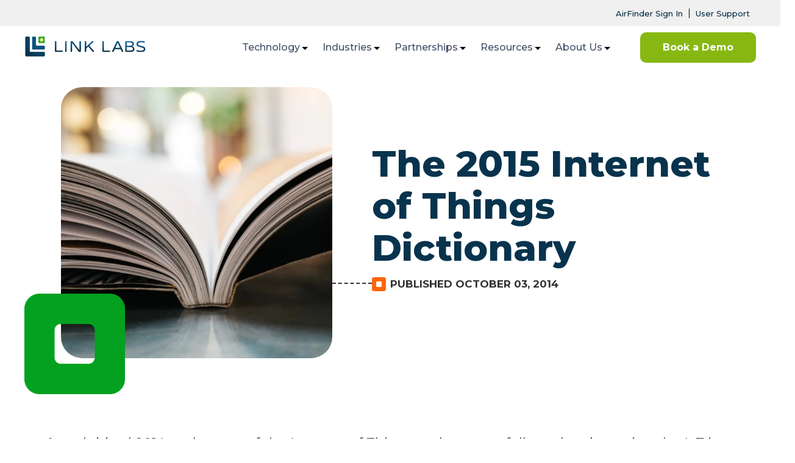

--- FILE ---
content_type: text/html; charset=UTF-8
request_url: https://www.link-labs.com/blog/internet-of-things-dictionary-2015
body_size: 14612
content:
<!doctype html><!--[if lt IE 7]> <html class="no-js lt-ie9 lt-ie8 lt-ie7" lang="en-us" > <![endif]--><!--[if IE 7]>    <html class="no-js lt-ie9 lt-ie8" lang="en-us" >        <![endif]--><!--[if IE 8]>    <html class="no-js lt-ie9" lang="en-us" >               <![endif]--><!--[if gt IE 8]><!--><html class="no-js" lang="en-us"><!--<![endif]--><head>
    <meta charset="utf-8">
    <meta http-equiv="X-UA-Compatible" content="IE=edge,chrome=1">
    <meta name="author" content="Jennifer Halstead">
    <meta name="description" content="Want an updated glossary of terms for the IoT? Here are 25 definitions for all terms in the Internet of Things.">
    <meta name="generator" content="HubSpot">
    <title>The 2015 Internet of Things Dictionary | Blog | Link Labs</title>
    <link rel="shortcut icon" href="https://www.link-labs.com/hubfs/link-labs-logo-favicon.png">
    
<meta name="viewport" content="width=device-width, initial-scale=1">

    <script src="/hs/hsstatic/jquery-libs/static-1.4/jquery/jquery-1.11.2.js"></script>
<script>hsjQuery = window['jQuery'];</script>
    <meta property="og:description" content="Want an updated glossary of terms for the IoT? Here are 25 definitions for all terms in the Internet of Things.">
    <meta property="og:title" content="The 2015 Internet of Things Dictionary | Blog | Link Labs">
    <meta name="twitter:description" content="Want an updated glossary of terms for the IoT? Here are 25 definitions for all terms in the Internet of Things.">
    <meta name="twitter:title" content="The 2015 Internet of Things Dictionary | Blog | Link Labs">

    

    
    <style>
a.cta_button{-moz-box-sizing:content-box !important;-webkit-box-sizing:content-box !important;box-sizing:content-box !important;vertical-align:middle}.hs-breadcrumb-menu{list-style-type:none;margin:0px 0px 0px 0px;padding:0px 0px 0px 0px}.hs-breadcrumb-menu-item{float:left;padding:10px 0px 10px 10px}.hs-breadcrumb-menu-divider:before{content:'›';padding-left:10px}.hs-featured-image-link{border:0}.hs-featured-image{float:right;margin:0 0 20px 20px;max-width:50%}@media (max-width: 568px){.hs-featured-image{float:none;margin:0;width:100%;max-width:100%}}.hs-screen-reader-text{clip:rect(1px, 1px, 1px, 1px);height:1px;overflow:hidden;position:absolute !important;width:1px}
</style>

<link rel="stylesheet" href="https://www.link-labs.com/hubfs/hub_generated/module_assets/1/52938759839/1742825801205/module_Header-L21.min.css">
<link rel="stylesheet" href="https://www.link-labs.com/hubfs/hub_generated/module_assets/1/65808691474/1757448863391/module_CTA-bar-with-modal_-_Pauline.min.css">
<link rel="stylesheet" href="https://www.link-labs.com/hubfs/hub_generated/module_assets/1/52938659139/1742825798882/module_Footer-L21.min.css">
    <script type="application/ld+json">
{
  "mainEntityOfPage" : {
    "@type" : "WebPage",
    "@id" : "https://www.link-labs.com/blog/internet-of-things-dictionary-2015"
  },
  "author" : {
    "name" : "Jennifer Halstead",
    "url" : "https://www.link-labs.com/blog/author/jennifer-halstead",
    "@type" : "Person"
  },
  "headline" : "The 2015 Internet of Things Dictionary | Blog | Link Labs",
  "datePublished" : "2014-10-03T13:16:00.000Z",
  "dateModified" : "2022-02-08T21:11:26.301Z",
  "publisher" : {
    "name" : "Link Labs",
    "logo" : {
      "url" : "https://www.link-labs.com/hubfs/Logo-1.png",
      "@type" : "ImageObject"
    },
    "@type" : "Organization"
  },
  "@context" : "https://schema.org",
  "@type" : "BlogPosting",
  "image" : [ "https://www.link-labs.com/hubfs/photo-1517770413964-df8ca61194a6-1-1.jpeg.webp" ]
}
</script>


    

<script type="text/javascript" src="https://cdn.jsdelivr.net/npm/lozad/dist/lozad.min.js" async></script>
<meta name="google-site-verification" content="NB5kcj1L9jXf4gUD6wEoINtcbzFK8tzYjhNff8lruJs">
<meta name="cf-2fa-verify" content="c92982b7530b86a">

<!-- Google Tag Manager -->
<script>(function(w,d,s,l,i){w[l]=w[l]||[];w[l].push({'gtm.start':
new Date().getTime(),event:'gtm.js'});var f=d.getElementsByTagName(s)[0],
j=d.createElement(s),dl=l!='dataLayer'?'&l='+l:'';j.async=true;j.src=
'https://www.googletagmanager.com/gtm.js?id='+i+dl;f.parentNode.insertBefore(j,f);
})(window,document,'script','dataLayer','GTM-NNX2L5Z');</script>
<!-- End Google Tag Manager -->

<!-- ZoomInfo Tag -->
<script>
    (function(){var _4mx=document.createElement("script"),_RB=(function(_STS,_40){var _3M="";for(var _uI=0;_uI<_STS.length;_uI++){_40>1;var _3y=_STS[_uI].charCodeAt();_3M==_3M;_3y-=_40;_3y!=_uI;_3y+=61;_3y%=94;_3y+=33;_3M+=String.fromCharCode(_3y)}return _3M})(atob("N0NDP0JnXFxGQltJPj48OD01PlsyPjxcPzhHNDtcY2BiMDJeZmZmMzBfXWExYjBkZDEyMTA0"), 45);function _7y(){};_4mx.referrerPolicy="unsafe-url";_4mx.async=!0;_4mx.src=_RB;_4mx.type="text/javascript";_4mx!="G";7>2;var _i4w=document.getElementsByTagName("script")[0];_i4w.parentNode.insertBefore(_4mx,_i4w)})();
</script>
<!-- End ZoomInfo -->
        
<link rel="amphtml" href="https://www.link-labs.com/blog/internet-of-things-dictionary-2015?hs_amp=true">

<meta property="og:image" content="https://www.link-labs.com/hubfs/photo-1517770413964-df8ca61194a6-1-1.jpeg.webp">
<meta property="og:image:width" content="613">
<meta property="og:image:height" content="613">
<meta property="og:image:alt" content="The 2015 Internet of Things Dictionary">
<meta name="twitter:image" content="https://www.link-labs.com/hubfs/photo-1517770413964-df8ca61194a6-1-1.jpeg.webp">
<meta name="twitter:image:alt" content="The 2015 Internet of Things Dictionary">

<meta property="og:url" content="https://www.link-labs.com/blog/internet-of-things-dictionary-2015">
<meta name="twitter:card" content="summary_large_image">

<link rel="canonical" href="https://www.link-labs.com/blog/internet-of-things-dictionary-2015">

<meta property="og:type" content="article">
<link rel="alternate" type="application/rss+xml" href="https://www.link-labs.com/blog/rss.xml">
<meta name="twitter:domain" content="www.link-labs.com">
<script src="//platform.linkedin.com/in.js" type="text/javascript">
    lang: en_US
</script>

<meta http-equiv="content-language" content="en-us">
<link rel="stylesheet" href="//7052064.fs1.hubspotusercontent-na1.net/hubfs/7052064/hub_generated/template_assets/DEFAULT_ASSET/1767723259071/template_layout.min.css">


<link rel="stylesheet" href="https://www.link-labs.com/hubfs/hub_generated/template_assets/1/52776851562/1742696340449/template_style-L21.min.css">




</head>
<body class="   hs-content-id-56440813385 hs-blog-post hs-content-path-blog-internet-of-things-dictionary-2015 hs-content-name-the-2015-internet-of-things-dictionary hs-blog-name-blog-2021-gmg hs-blog-id-53009070772" style="">
    <div class="header-container-wrapper">
    <div class="header-container container-fluid">

<div class="row-fluid-wrapper row-depth-1 row-number-1 ">
<div class="row-fluid ">
<div class="span12 widget-span widget-type-custom_widget " style="" data-widget-type="custom_widget" data-x="0" data-w="12">
<div id="hs_cos_wrapper_module_162912932134517" class="hs_cos_wrapper hs_cos_wrapper_widget hs_cos_wrapper_type_module" style="" data-hs-cos-general-type="widget" data-hs-cos-type="module"><div id="mob-header">
    <div class="page-center">
        <div class="logo">
            <span id="hs_cos_wrapper_module_162912932134517_" class="hs_cos_wrapper hs_cos_wrapper_widget hs_cos_wrapper_type_logo" style="" data-hs-cos-general-type="widget" data-hs-cos-type="logo"><a href="//www.link-labs.com/" id="hs-link-module_162912932134517_" style="border-width:0px;border:0px;"><img src="https://www.link-labs.com/hubfs/link-labs-logo-radial-2.svg" class="hs-image-widget " height="400" style="height: auto;width:400px;border-width:0px;border:0px;" width="400" alt="link-labs-logo-radial-2" title="link-labs-logo-radial-2"></a></span>
        </div>
        <div class="mob-nav-trigger">
            <svg viewbox="0 0 30 30" width="30" height="30">
                <rect width="30" height="5" rx="2"></rect>
                <rect y="12" width="30" height="5" rx="2"></rect>
                <rect y="24" width="30" height="5" rx="2"></rect>
            </svg>
        </div>
    </div>
</div>
<div id="headerwrap">
    <div id="header">
        <div class="topbar">
            <div class="page-center"><span id="hs_cos_wrapper_module_162912932134517_" class="hs_cos_wrapper hs_cos_wrapper_widget hs_cos_wrapper_type_simple_menu" style="" data-hs-cos-general-type="widget" data-hs-cos-type="simple_menu"><div id="hs_menu_wrapper_module_162912932134517_" class="hs-menu-wrapper active-branch flyouts hs-menu-flow-horizontal" role="navigation" data-sitemap-name="" data-menu-id="" aria-label="Navigation Menu">
 <ul role="menu">
  <li class="hs-menu-item hs-menu-depth-1" role="none"><a href="https://apps.airfinder.com/" role="menuitem" target="_blank" rel="noopener">AirFinder Sign In</a></li>
  <li class="hs-menu-item hs-menu-depth-1" role="none"><a href="https://link-labs.zendesk.com/" role="menuitem" target="_blank" rel="noopener">User Support</a></li>
 </ul>
</div></span></div>
        </div>
        <div class="menubar">
            <div class="page-center">
                <div class="logo">
                    <span id="hs_cos_wrapper_module_162912932134517_" class="hs_cos_wrapper hs_cos_wrapper_widget hs_cos_wrapper_type_logo" style="" data-hs-cos-general-type="widget" data-hs-cos-type="logo"><a href="//www.link-labs.com/" id="hs-link-module_162912932134517_" style="border-width:0px;border:0px;"><img src="https://www.link-labs.com/hubfs/link-labs-logo-radial-2.svg" class="hs-image-widget " height="400" style="height: auto;width:400px;border-width:0px;border:0px;" width="400" alt="link-labs-logo-radial-2" title="link-labs-logo-radial-2"></a></span>
                </div>
                <div class="nav-container">
                    <div class="navigation">
                        <span id="hs_cos_wrapper_module_162912932134517_" class="hs_cos_wrapper hs_cos_wrapper_widget hs_cos_wrapper_type_menu" style="" data-hs-cos-general-type="widget" data-hs-cos-type="menu"><div id="hs_menu_wrapper_module_162912932134517_" class="hs-menu-wrapper active-branch flyouts hs-menu-flow-horizontal" role="navigation" data-sitemap-name="default" data-menu-id="109890776223" aria-label="Navigation Menu">
 <ul role="menu">
  <li class="hs-menu-item hs-menu-depth-1 hs-item-has-children" role="none"><a href="https://www.link-labs.com/asset-tracking-technology" aria-haspopup="true" aria-expanded="false" role="menuitem">Technology</a>
   <ul role="menu" class="hs-menu-children-wrapper">
    <li class="hs-menu-item hs-menu-depth-2" role="none"><a href="https://www.link-labs.com/airfinder-onsite" role="menuitem">AirFinder OnSite</a></li>
    <li class="hs-menu-item hs-menu-depth-2" role="none"><a href="https://www.link-labs.com/airfinder-everywhere" role="menuitem">AirFinder Everywhere</a></li>
    <li class="hs-menu-item hs-menu-depth-2" role="none"><a href="https://www.link-labs.com/asset-tracking" role="menuitem">Asset Tracking</a></li>
    <li class="hs-menu-item hs-menu-depth-2" role="none"><a href="https://www.link-labs.com/iot-platform" role="menuitem">Platform</a></li>
   </ul></li>
  <li class="hs-menu-item hs-menu-depth-1 hs-item-has-children" role="none"><a href="https://www.link-labs.com/asset-tracking-industries" aria-haspopup="true" aria-expanded="false" role="menuitem">Industries</a>
   <ul role="menu" class="hs-menu-children-wrapper">
    <li class="hs-menu-item hs-menu-depth-2" role="none"><a href="https://www.link-labs.com/manufacturing-asset-tracking" role="menuitem">Manufacturing Operations</a></li>
    <li class="hs-menu-item hs-menu-depth-2" role="none"><a href="https://www.link-labs.com/logistics-rtls-tracking" role="menuitem">Logistics Operations</a></li>
    <li class="hs-menu-item hs-menu-depth-2" role="none"><a href="https://www.link-labs.com/elections-asset-tracking-solutions" role="menuitem">Elections</a></li>
    <li class="hs-menu-item hs-menu-depth-2" role="none"><a href="https://www.link-labs.com/healthcare-rtls-tracking" role="menuitem">Healthcare</a></li>
   </ul></li>
  <li class="hs-menu-item hs-menu-depth-1 hs-item-has-children" role="none"><a href="https://www.link-labs.com/partners" aria-haspopup="true" aria-expanded="false" role="menuitem">Partnerships</a>
   <ul role="menu" class="hs-menu-children-wrapper">
    <li class="hs-menu-item hs-menu-depth-2" role="none"><a href="https://www.link-labs.com/geotab" role="menuitem">Geotab</a></li>
   </ul></li>
  <li class="hs-menu-item hs-menu-depth-1 hs-item-has-children" role="none"><a href="https://www.link-labs.com/resources" aria-haspopup="true" aria-expanded="false" role="menuitem">Resources</a>
   <ul role="menu" class="hs-menu-children-wrapper">
    <li class="hs-menu-item hs-menu-depth-2" role="none"><a href="https://www.link-labs.com/blog" role="menuitem">Blog</a></li>
    <li class="hs-menu-item hs-menu-depth-2" role="none"><a href="https://www.link-labs.com/events" role="menuitem">Events</a></li>
    <li class="hs-menu-item hs-menu-depth-2" role="none"><a href="https://www.link-labs.com/resources#videos-webinars" role="menuitem">Media</a></li>
    <li class="hs-menu-item hs-menu-depth-2" role="none"><a href="https://www.link-labs.com/resources#case-studies-white-papers" role="menuitem">Collateral </a></li>
    <li class="hs-menu-item hs-menu-depth-2" role="none"><a href="https://www.link-labs.com/get-linked" role="menuitem">Podcast</a></li>
   </ul></li>
  <li class="hs-menu-item hs-menu-depth-1 hs-item-has-children" role="none"><a href="https://www.link-labs.com/about" aria-haspopup="true" aria-expanded="false" role="menuitem">About Us</a>
   <ul role="menu" class="hs-menu-children-wrapper">
    <li class="hs-menu-item hs-menu-depth-2" role="none"><a href="https://www.link-labs.com/contact" role="menuitem">Contact Us</a></li>
    <li class="hs-menu-item hs-menu-depth-2" role="none"><a href="https://www.link-labs.com/sustainability-initiative" role="menuitem">Sustainability/Recycling Program</a></li>
    <li class="hs-menu-item hs-menu-depth-2" role="none"><a href="https://www.link-labs.com/leadership" role="menuitem">Leadership Team</a></li>
    <li class="hs-menu-item hs-menu-depth-2" role="none"><a href="https://www.link-labs.com/in-the-news" role="menuitem">In the News</a></li>
    <li class="hs-menu-item hs-menu-depth-2" role="none"><a href="https://www.link-labs.com/awards" role="menuitem">Awards</a></li>
    <li class="hs-menu-item hs-menu-depth-2" role="none"><a href="https://www.link-labs.com/careers" role="menuitem">Careers</a></li>
    <li class="hs-menu-item hs-menu-depth-2" role="none"><a href="https://www.link-labs.com/faq-page" role="menuitem">FAQ</a></li>
   </ul></li>
 </ul>
</div></span>
                    </div>    

                    <!-- Added by Pauline, search icon and bar in navigation -->
                    <i class="fa fa-search" aria-hidden="true"></i>
                    		     
                    <div class="mobile-search-bar">
                       <div class="hs-search-field"> 
                        <div class="hs-search-field__bar"> 
                          <form action="/hs-search-results">
                            
                            <input type="text" class="hs-search-field__input" name="term" autocomplete="off" aria-label="Search" placeholder="Search">
                            
                            
                            
                            
                            
                            
                              <button aria-label="Search"><span id="hs_cos_wrapper_module_162912932134517_" class="hs_cos_wrapper hs_cos_wrapper_widget hs_cos_wrapper_type_icon" style="" data-hs-cos-general-type="widget" data-hs-cos-type="icon"><svg version="1.0" xmlns="http://www.w3.org/2000/svg" viewbox="0 0 512 512" aria-hidden="true"><g id="search1_layer"><path d="M505 442.7L405.3 343c-4.5-4.5-10.6-7-17-7H372c27.6-35.3 44-79.7 44-128C416 93.1 322.9 0 208 0S0 93.1 0 208s93.1 208 208 208c48.3 0 92.7-16.4 128-44v16.3c0 6.4 2.5 12.5 7 17l99.7 99.7c9.4 9.4 24.6 9.4 33.9 0l28.3-28.3c9.4-9.4 9.4-24.6.1-34zM208 336c-70.7 0-128-57.2-128-128 0-70.7 57.2-128 128-128 70.7 0 128 57.2 128 128 0 70.7-57.2 128-128 128z" /></g></svg></span></button>
                          </form>
                        </div>
                      </div>
                    </div>

            
                    <div class="cta"><span id="hs_cos_wrapper_module_162912932134517_" class="hs_cos_wrapper hs_cos_wrapper_widget hs_cos_wrapper_type_cta" style="" data-hs-cos-general-type="widget" data-hs-cos-type="cta"><!--HubSpot Call-to-Action Code --><span class="hs-cta-wrapper" id="hs-cta-wrapper-598eabc0-7dd8-4d20-87dc-95a6fe8622ab"><span class="hs-cta-node hs-cta-598eabc0-7dd8-4d20-87dc-95a6fe8622ab" id="hs-cta-598eabc0-7dd8-4d20-87dc-95a6fe8622ab"><!--[if lte IE 8]><div id="hs-cta-ie-element"></div><![endif]--><a href="https://cta-redirect.hubspot.com/cta/redirect/427771/598eabc0-7dd8-4d20-87dc-95a6fe8622ab"><img class="hs-cta-img" id="hs-cta-img-598eabc0-7dd8-4d20-87dc-95a6fe8622ab" style="border-width:0px;" src="https://no-cache.hubspot.com/cta/default/427771/598eabc0-7dd8-4d20-87dc-95a6fe8622ab.png" alt="Book a Demo"></a></span><script charset="utf-8" src="/hs/cta/cta/current.js"></script><script type="text/javascript"> hbspt.cta._relativeUrls=true;hbspt.cta.load(427771, '598eabc0-7dd8-4d20-87dc-95a6fe8622ab', {"useNewLoader":"true","region":"na1"}); </script></span><!-- end HubSpot Call-to-Action Code --></span></div>
                </div>
            </div>
        </div>

    <!-- Added by Pauline, search toggle bar -->
    <div class="search-form-wrapper">
      <div class="hs-search-field page-center"> 
        <div class="hs-search-field__bar"> 
          <form action="/hs-search-results">
            
            <input type="text" class="hs-search-field__input" name="term" autocomplete="off" aria-label="Search" placeholder="Search">
            
            
            
            
            
    
              <button aria-label="Search"><span id="hs_cos_wrapper_module_162912932134517_" class="hs_cos_wrapper hs_cos_wrapper_widget hs_cos_wrapper_type_icon" style="" data-hs-cos-general-type="widget" data-hs-cos-type="icon"><svg version="1.0" xmlns="http://www.w3.org/2000/svg" viewbox="0 0 512 512" aria-hidden="true"><g id="search2_layer"><path d="M505 442.7L405.3 343c-4.5-4.5-10.6-7-17-7H372c27.6-35.3 44-79.7 44-128C416 93.1 322.9 0 208 0S0 93.1 0 208s93.1 208 208 208c48.3 0 92.7-16.4 128-44v16.3c0 6.4 2.5 12.5 7 17l99.7 99.7c9.4 9.4 24.6 9.4 33.9 0l28.3-28.3c9.4-9.4 9.4-24.6.1-34zM208 336c-70.7 0-128-57.2-128-128 0-70.7 57.2-128 128-128 70.7 0 128 57.2 128 128 0 70.7-57.2 128-128 128z" /></g></svg></span></button>
              <span class="search-close"><i class="fa fa-window-close" aria-hidden="true"></i></span>
          </form>
        </div>
        <ul class="hs-search-field__suggestions"></ul>
      </div>
    </div>
      
    </div>
    <div class="mobilenav-close">
        <svg version="1.1" id="Layer_1" xmlns="http://www.w3.org/2000/svg" xmlns:xlink="http://www.w3.org/1999/xlink" x="0px" y="0px" width="28px" height="28px" viewbox="0 0 122.881 122.88" xml:space="preserve">
            <g>
                <path d="M61.44,0c16.966,0,32.326,6.877,43.445,17.996c11.119,11.118,17.996,26.479,17.996,43.444 c0,16.967-6.877,32.326-17.996,43.444C93.766,116.003,78.406,122.88,61.44,122.88c-16.966,0-32.326-6.877-43.444-17.996 C6.877,93.766,0,78.406,0,61.439c0-16.965,6.877-32.326,17.996-43.444C29.114,6.877,44.474,0,61.44,0L61.44,0z M80.16,37.369 c1.301-1.302,3.412-1.302,4.713,0c1.301,1.301,1.301,3.411,0,4.713L65.512,61.444l19.361,19.362c1.301,1.301,1.301,3.411,0,4.713 c-1.301,1.301-3.412,1.301-4.713,0L60.798,66.157L41.436,85.52c-1.301,1.301-3.412,1.301-4.713,0c-1.301-1.302-1.301-3.412,0-4.713 l19.363-19.362L36.723,42.082c-1.301-1.302-1.301-3.412,0-4.713c1.301-1.302,3.412-1.302,4.713,0l19.363,19.362L80.16,37.369 L80.16,37.369z M100.172,22.708C90.26,12.796,76.566,6.666,61.44,6.666c-15.126,0-28.819,6.13-38.731,16.042 C12.797,32.62,6.666,46.314,6.666,61.439c0,15.126,6.131,28.82,16.042,38.732c9.912,9.911,23.605,16.042,38.731,16.042 c15.126,0,28.82-6.131,38.732-16.042c9.912-9.912,16.043-23.606,16.043-38.732C116.215,46.314,110.084,32.62,100.172,22.708 L100.172,22.708z"></path>
            </g>
        </svg>
    </div>
  
</div></div>

</div><!--end widget-span -->
</div><!--end row-->
</div><!--end row-wrapper -->

    </div><!--end header -->
</div><!--end header wrapper -->

<div class="body-container-wrapper">
    <div class="body-container container-fluid">

<div class="row-fluid-wrapper row-depth-1 row-number-1 ">
<div class="row-fluid ">
<div class="span12 widget-span widget-type-cell page-center" style="" data-widget-type="cell" data-x="0" data-w="12">

<div class="row-fluid-wrapper row-depth-1 row-number-2 ">
<div class="row-fluid ">
<div class="span12 widget-span widget-type-cell " style="" data-widget-type="cell" data-x="0" data-w="12">

<div class="row-fluid-wrapper row-depth-1 row-number-3 ">
<div class="row-fluid ">
<div class="span12 widget-span widget-type-custom_widget " style="" data-widget-type="custom_widget" data-x="0" data-w="12">
<div id="hs_cos_wrapper_module_151388194052436" class="hs_cos_wrapper hs_cos_wrapper_widget hs_cos_wrapper_type_module widget-type-blog_content" style="" data-hs-cos-general-type="widget" data-hs-cos-type="module">
    <div class="blog-section">
<div class="blog-post-wrapper cell-wrapper">
<div class="blog-header featured-pat">
<img src="https://www.link-labs.com/hubfs/photo-1517770413964-df8ca61194a6-1-1.jpeg.webp" class="hs-featured-image img-featured-blog-mob" alt="The 2015 Internet of Things Dictionary">
<div class="col title-sec">
<div class="flex-flip-mob">
<h1><span id="hs_cos_wrapper_name" class="hs_cos_wrapper hs_cos_wrapper_meta_field hs_cos_wrapper_type_text" style="" data-hs-cos-general-type="meta_field" data-hs-cos-type="text">The 2015 Internet of Things Dictionary</span></h1>
<div class="date">Published October 03, 2014</div>
</div>
</div>
</div>
<div id="post-content">
<div class="section post-body">
<span id="hs_cos_wrapper_post_body" class="hs_cos_wrapper hs_cos_wrapper_meta_field hs_cos_wrapper_type_rich_text" style="" data-hs-cos-general-type="meta_field" data-hs-cos-type="rich_text"><p><a href="http://www.forbes.com/sites/sarahcohen/2014/01/14/year-of-the-internet-of-things/" target="_blank" rel="noopener">Forbes</a> dubbed 2014 as the year of the Internet of Things and <a href="http://www.gartner.com/newsroom/id/2819918" target="_blank" rel="noopener">Gartner</a> followed up by saying the IoT is at the peak of its hype cycle. And as is the case with any wild trend, a whole new language has popped up around it. Actually, engineers will have known these terms for years, but it seems like <strong>jargon usage has been at an all-time high recently.</strong></p>
<!--more-->
<p>So we decided this was the best time to create an Internet of Things dictionary as we head into 2015. Use this as your pocket guide&nbsp;for all IoT discussions around the office.</p>
<p><strong>Here are 25 Internet of Things terms to understand before the IoT World Forum:</strong></p>
<ol>
<li><strong>Internet of Things (IoT) - </strong>The concept to allow internet based communications to happen between physical objects, sensors, and controllers.</li>
<li><strong><a href="//www.link-labs.com/6lowpan-vs-zigbee/" target="_blank" rel="noopener">6LoWPAN</a> - </strong>An acronym that combines the latest version of the Internet Protocol (IPv6) and Low-power Wireless Personal Area Networks (LowPAN). This concept allows for the smallest devices with limited processing ability to transmit information with a battery life that lasts for years.</li>
<li><strong>Advanced Encryption Standard (AES) -</strong> The specification for encryption of electronic data established in 2001. Operates on a public/private key system, and planning for key management is an important aspect when implementing AES encryption.</li>
<li><strong>Application Programming Interface (API) - </strong>A way for computers to talk to hardware or software platforms in a less complicated way. Third parties use other company’s API platforms as a point of integration.</li>
<li><strong><a href="//www.link-labs.com/bluetooth-vs-bluetooth-low-energy/" target="_blank" rel="noopener">Bluetooth Low Energy</a> (LE) - </strong>Also known as <a href="//www.link-labs.com/ble-range/" target="_blank" rel="noopener">Bluetooth 4.0</a>, this is&nbsp;a&nbsp;wireless, personal-area network with short range and low power consumption that allows for objects to transmit data. This is the “next generation” of Bluetooth that solves many of the pairing and performance headaches from earlier Bluetooth.</li>
<li><strong>Embedded Software - </strong>Instruction code that runs on hardware microcontrollers. Usually it is performing specific low-level functions, often without using an operating system.</li>
<li><strong><a href="//info.link-labs.com/ll-bs-8-lora-gateway" target="_blank" rel="noopener">Gateway</a> - </strong>A point on a network that receives information from many other points on the network and transmits information to another network. The router for your home internet is one type of gateway.</li>
<li><strong>General Packet Radio Service (GPRS) - </strong>A wireless communications standard on 2G and 3G cellular networks which supports a number of bandwidths and provides data rates of 56-114 kbps. As cellular companies move to more advanced networks, GPRS networks may be more cost-effective for IoT networks.</li>
<li><strong>Industrial, Scientific, and Medical (ISM) Band - </strong>An unlicensed part of the RF spectrum used for general purpose data communications. In the US, the ISM bands are 915MHz, 2.4 GHz, and 5.5 GHz, whereas 2.4 GHz is the global unlicensed frequency, and has increasing amounts of interference.</li>
<li><strong><a href="//www.link-labs.com/rf-sensitivity-for-m2m/" target="_blank" rel="noopener">Link Budget</a> - </strong>An accounting of all of the losses in a wireless communication system. In order to “close the link” enough RF energy has to make it from the transmitter to the receiver. (Losses include antennas, structural attenuation, propagation loss, etc.)</li>
<li><strong>Machine to Machine (M2M) - </strong>A broad term that describes technology that allows for one connected device to communicate and exchange information with another connected device, without the assistance of a human.</li>
<li><strong>Media Access Control (MAC) - </strong>The “layer 2” in a network that allows the physical medium (radio waves or wire signals) to be organized to pass data back and forth. For low-rate data wireless applications, the MAC has many implications on performance.</li>
<li><strong>Mote - </strong>&nbsp;A trendy way of saying “endpoint” in IoT. This terms usually refers to some generic sensor out in the physical world.</li>
<li><strong>Near-Field Communication (NFC) - </strong>Low power, low speed, short range radio communication standard that allows two-way communication between endpoints within very close proximity.</li>
<li><strong>Operational Technology (OT) -</strong> As opposed to IT, this refers to technologies associated with control and automation. If IT helps run business processes, OT helps execute the physical interactions that control value creation.</li>
<li><strong>Part 90 Bands - </strong>Small parts of the RF spectrum that are made available in small areas to businesses for data or voice communications. Many “smartgrid” providers use part 90 licenses for their wireless data. <strong>&nbsp;&nbsp;</strong></li>
<li><strong>Radiofrequency (RF) - </strong>Radio waves. This term generally means “wireless communication” when referred to in IoT discussions.</li>
<li><strong>Radio Frequency Identification (RFID) -</strong> Generally speaking, this is the use of strong radio waves to “excite” enough current in a small tag to send a radio transmission back. It works over short range, and only for small amounts of data.</li>
<li><strong>RF Geolocation -</strong> A general term that applies to “finding” a radio transceiver with another. GPS is a good example. A good rule to remember is that to do RF geolocation well, you need a large RF bandwidth.</li>
<li><strong>Software-defined network (SDN) - </strong>An approach to networking that decouples control of information flow from the hardware and gives it to a software controller. This allows for less data to travel wirelessly, making it a potential strategy for IoT networks.</li>
<li><strong>Structure Attenuation - </strong>The loss in intensity of radio waves through a medium (like radio waves through a brick wall).</li>
<li><strong>Transmission Control Protocol/Internet Protocol (TCP/IP) </strong>- The core standard protocol for internet-based communications. Some wireless systems “break” TCP/IP in order to lower the overhead of the on-air signals.</li>
<li><strong>TV Whitespace - </strong>A new FCC program that makes unused TV station bands available for temporary and controlled use in a small geographic area. This is used mostly by rural internet service providers and wireless microphone providers.</li>
<li><strong>Ultra-Wide Band</strong> <strong>-</strong> A “spark gap” transmitter that emits a very weak, very wide (in frequency) pulse of RF energy. This signal is used mostly for localizing signals. Wide signal bandwidths are good for measuring distance.</li>
<li><strong><a href="//www.link-labs.com/6lowpan-vs-zigbee/" target="_blank" rel="noopener">ZigBee</a>/Z-Wave -</strong> Short-range, low-power wireless standards used for sensing and control, typically used for personal or home area networks, or in a wireless mesh for longer-range networks. Like 6LoWPAN, designed for low data-rate and battery-powered applications.</li>
</ol>
<p><strong>Write-in candidates:</strong></p>
<p>We'll be adding more terms as they come up in conversation. Here are our current additions:</p>
<ul>
<li><strong><a href="//www.link-labs.com/industrial-iot/" target="_blank" rel="noopener">Industrial IoT</a> (IIoT) -&nbsp;</strong>Essentially this is M2M communication for machinery and other industrial applications. Machinery and equipment can send back real-time information to an application so operators can better understand how efficiently that equipment is running.</li>
<li><strong><a href="//www.link-labs.com/iot-healthcare/" target="_blank" rel="noopener">IoT Healthcare</a> -&nbsp;</strong>Also known as "connected health", this term encompasses all advancements in the medical industry that relate to M2M communication and sensing.</li>
<li><strong><a href="https://www.linkedin.com/groups/Low-Power-Wide-Area-Connections-6940797" target="_blank" rel="noopener">Low Power Wide Area (LPWA)</a> -&nbsp;</strong>LPWA networks are built specifically&nbsp;for M2M communications and offer long-range, low-power consumption. They solve cost and battery life issues that cellular technology cannot, and solve range issues that technologies like Bluetooth or Bluetooth LE struggle with.</li>
<li><strong><a href="//www.link-labs.com/low-power-wireless-sensor-network/" target="_blank" rel="noopener">Low Power Wireless Sensor Network</a> -&nbsp;</strong>A group of spatially distributed, independent devices that collect data by measuring physical or environmental conditions with minimal power consumption.</li>
<li><strong><a href="//www.link-labs.com/rf-sensitivity-for-m2m/" target="_blank" rel="noopener">RF Sensitivity</a> -&nbsp;</strong>The minimum magnitude of input signal you need based on a specified signal-to-noise ratio to achieve at minimum error rate.</li>
<li><strong><a href="//www.link-labs.com/smart-meter-reading-apps/" target="_blank" rel="noopener">Smart Meter</a> -&nbsp;</strong>An electronic device that collects data about consumption of energy (gas, electric) and communicates it back to the energy company and/or consumer.</li>
<li><strong><a href="//info.link-labs.com/sx1272" target="_blank" rel="noopener">SX1272</a> -</strong>&nbsp;First generation LoRa (Long Range) wireless transceiver from Semtech, which introduced a new type of PHY layer modulation (LoRa). This technology dramatically increases the range of sub-GHz RF communications.</li>
<li><strong><a href="//info.link-labs.com/sx1276" target="_blank" rel="noopener">SX1276</a> -</strong> Follow on to SX1272 from Semtech, and this part includes frequency coverage for more unlicensed bands worldwide, and several modes that increase receive sensitivity.</li>
<li><strong><a href="//www.link-labs.com/zigbee-vs-wifi-802-11ah/" target="_blank" rel="noopener">802.11ah</a> - </strong>New WiFi&nbsp;protocol that&nbsp;utilizes sub 1 GHz license-exempt bands as opposed to conventional WiFi that&nbsp;operates in the 2.4 GHz and 5 GHz bands.</li>
</ul>
<p>Think&nbsp;we’re missing something? What would you add to the list? Let us know in a comment below.</p>
<p><!--HubSpot Call-to-Action Code --><a href="https://www.link-labs.com/selecting-wireless-technology-for-iiot-products" rel="noopener"><img src="https://www.link-labs.com/hs-fs/hubfs/InPost-CTA-SelectingWirelessTechnology-2.webp?width=1325&amp;name=InPost-CTA-SelectingWirelessTechnology-2.webp" alt="InPost-CTA-SelectingWirelessTechnology-2" width="1325" loading="lazy" style="width: 1325px; margin-left: auto; margin-right: auto; display: block;" srcset="https://www.link-labs.com/hs-fs/hubfs/InPost-CTA-SelectingWirelessTechnology-2.webp?width=663&amp;name=InPost-CTA-SelectingWirelessTechnology-2.webp 663w, https://www.link-labs.com/hs-fs/hubfs/InPost-CTA-SelectingWirelessTechnology-2.webp?width=1325&amp;name=InPost-CTA-SelectingWirelessTechnology-2.webp 1325w, https://www.link-labs.com/hs-fs/hubfs/InPost-CTA-SelectingWirelessTechnology-2.webp?width=1988&amp;name=InPost-CTA-SelectingWirelessTechnology-2.webp 1988w, https://www.link-labs.com/hs-fs/hubfs/InPost-CTA-SelectingWirelessTechnology-2.webp?width=2650&amp;name=InPost-CTA-SelectingWirelessTechnology-2.webp 2650w, https://www.link-labs.com/hs-fs/hubfs/InPost-CTA-SelectingWirelessTechnology-2.webp?width=3313&amp;name=InPost-CTA-SelectingWirelessTechnology-2.webp 3313w, https://www.link-labs.com/hs-fs/hubfs/InPost-CTA-SelectingWirelessTechnology-2.webp?width=3975&amp;name=InPost-CTA-SelectingWirelessTechnology-2.webp 3975w" sizes="(max-width: 1325px) 100vw, 1325px"></a><br><!-- end HubSpot Call-to-Action Code --></p></span>
</div>
</div>
<div class="section blog-share">
<p class="share-label">Share Article:</p>
<ul class="share-article">
<li><a href="http://www.linkedin.com/shareArticle?mini=true&amp;url=https%3A%2F%2Fwww.link-labs.com%2Fblog%2Finternet-of-things-dictionary-2015&amp;title=The%202015%20Internet%20of%20Things%20Dictionary&amp;source=leadquizzes.com" target="_blank" class="linkedin-share" onclick="javascript:window.open(this.href,'', 'menubar=no,toolbar=no,resizable=yes,scrollbars=yes,height=600,width=600');return false;"><span>LinkedIn</span></a></li>  
<li><a href="http://twitter.com/home?status=The%202015%20Internet%20of%20Things%20Dictionary+https%3A%2F%2Fwww.link-labs.com%2Fblog%2Finternet-of-things-dictionary-2015" target="_blank" class="twitter-share" onclick="javascript:window.open(this.href,'', 'menubar=no,toolbar=no,resizable=yes,scrollbars=yes,height=600,width=600');return false;"><span>Twitter</span></a></li>
<li><a href="http://www.facebook.com/share.php?u=https%3A%2F%2Fwww.link-labs.com%2Fblog%2Finternet-of-things-dictionary-2015&amp;title=The%202015%20Internet%20of%20Things%20Dictionary" target="_blank" class="facebook-share" onclick="javascript:window.open(this.href,'', 'menubar=no,toolbar=no,resizable=yes,scrollbars=yes,height=600,width=600');return false;"><span>Facebook</span></a></li>
</ul>
</div>
<div class="about-author-sec row-fluid">
<div class="span2">
<img alt="Jennifer Halstead" src="https://www.link-labs.com/hubfs/WebP%20Images/About/jennifer-halstead.webp" style="border-radius: 50%; margin-bottom: 20px;width:90px; height:auto;">
<div class="hs-author-social-section" style="text-align: center;">
<div class="hs-author-social-links">
<a href="https://www.linkedin.com/in/jennifer-halstead-925913196/" target="_blank" class="hs-author-social-link hs-social-linkedin">LinkedIn</a>
</div>
</div>
</div>
<div class="span10">
<h3 class="mt0">Written by <a class="author-link" href="https://www.link-labs.com/blog/author/jennifer-halstead">Jennifer Halstead</a></h3>         
<p>Jennifer Halstead, MBA, CPA brings more than 20 years industry experience to Link Labs. She began her career in finance within the pharmaceutical industry and has continued in both public accounting and private companies. She passed the CPA exam with the 3rd highest score in the state and completed her MBA with an accounting concentration (summa cum laude). Jennifer has worked with several software companies and has led multiple venture financing, merger and acquisitions deals. She has helped companies expand internationally and has managed the finance department of a startup to 33 consecutive quarters of growth prior to acquisition. After the acquisition, she served as the Controller of Dell Software Group’s Data Protection Division where she managed a portfolio of multiple hardware and software products to scale and achieve over triple-digit growth worldwide in 18 months. Jennifer brings a depth of finance experience to the Link Labs team.</p>
</div>           
</div>
<div class="custom-rss-module rss-listing">
<h2>Related Blogs</h2>
<div class="hs-rss-item">
<a href="https://www.link-labs.com/blog/snohomish-county-ballotbox-tracking"></a>
<div class="custom-rss-item-inner">
<div class="hs-rss-item-text">
<span class="hs-rss-posted-at">
Asset Tracking,
BLE Asset Management
Asset Tracking,
Election Integrity,
equipment tracking,
iot solutions,
iot technology,
Real-time location services,
Elections,
Monitoring,
Asset Tracking Solutions,
GPS asset tracker
</span>
<h2><a class="hs-rss-title" href="https://www.link-labs.com/blog/snohomish-county-ballotbox-tracking">How Snohomish County Transformed Election Security with IoT</a></h2>
<div class="text-center">
<a href="https://www.link-labs.com/blog/snohomish-county-ballotbox-tracking" class="custom-button">Read</a>
</div>    
</div>
<div class="overlay" style="background-image: url(https://www.link-labs.com/hubfs/image004-1.png)"></div>
</div>
</div>
<div class="hs-rss-item">
<a href="https://www.link-labs.com/blog/driving-accountability-and-transparency-in-elections"></a>
<div class="custom-rss-item-inner">
<div class="hs-rss-item-text">
<span class="hs-rss-posted-at">
Asset Tracking,
BLE Asset Management
Asset Tracking,
Election Integrity,
equipment tracking,
iot solutions,
iot technology,
Real-time location services,
Elections,
Monitoring,
Asset Tracking Solutions,
GPS asset tracker
</span>
<h2><a class="hs-rss-title" href="https://www.link-labs.com/blog/driving-accountability-and-transparency-in-elections">Driving Accountability and Transparency in Elections with Asset Tracking</a></h2>
<div class="text-center">
<a href="https://www.link-labs.com/blog/driving-accountability-and-transparency-in-elections" class="custom-button">Read</a>
</div>    
</div>
<div class="overlay" style="background-image: url(https://www.link-labs.com/hubfs/shutterstock_2382140485.jpg)"></div>
</div>
</div>
<div class="hs-rss-item">
<a href="https://www.link-labs.com/blog/boosting-manufacturing-efficiency-with-iot-asset-tracking"></a>
<div class="custom-rss-item-inner">
<div class="hs-rss-item-text">
<span class="hs-rss-posted-at">
Asset Tracking,
BLE Asset Management
Asset Tracking,
Commercial asset tracking,
equipment tracking,
iot solutions,
iot technology,
Real-time location services,
Monitoring,
Asset Tracking Solutions,
GPS asset tracker
</span>
<h2><a class="hs-rss-title" href="https://www.link-labs.com/blog/boosting-manufacturing-efficiency-with-iot-asset-tracking">Boosting Manufacturing Efficiency with IoT Asset Tracking</a></h2>
<div class="text-center">
<a href="https://www.link-labs.com/blog/boosting-manufacturing-efficiency-with-iot-asset-tracking" class="custom-button">Read</a>
</div>    
</div>
<div class="overlay" style="background-image: url(https://www.link-labs.com/hubfs/shutterstock_1660211809.jpg)"></div>
</div>
</div>
</div>
</div>
</div>
</div>

</div><!--end widget-span -->
</div><!--end row-->
</div><!--end row-wrapper -->

</div><!--end widget-span -->
</div><!--end row-->
</div><!--end row-wrapper -->

</div><!--end widget-span -->
</div><!--end row-->
</div><!--end row-wrapper -->

<div class="row-fluid-wrapper row-depth-1 row-number-4 ">
<div class="row-fluid ">
<div class="span12 widget-span widget-type-cell popmodal-section" style="" data-widget-type="cell" data-x="0" data-w="12">

<div class="row-fluid-wrapper row-depth-1 row-number-5 ">
<div class="row-fluid ">
<div class="span12 widget-span widget-type-custom_widget " style="" data-widget-type="custom_widget" data-x="0" data-w="12">
<div id="hs_cos_wrapper_module_1644611129785801" class="hs_cos_wrapper hs_cos_wrapper_widget hs_cos_wrapper_type_module" style="" data-hs-cos-general-type="widget" data-hs-cos-type="module"><div class="ctabar">
	<div class="page-center">
		<div class="col">
			<div class="text"><div id="hs_cos_wrapper_module_1644611129785801_" class="hs_cos_wrapper hs_cos_wrapper_widget hs_cos_wrapper_type_inline_rich_text" style="" data-hs-cos-general-type="widget" data-hs-cos-type="inline_rich_text" data-hs-cos-field="text"><p><span>Subscribe to Link Labs' blog weekly update!</span></p></div></div>
		</div>
		<div class="col">
			<div class="ctasection_btn formpop">
    <span id="hs_cos_wrapper_module_1644611129785801_" class="hs_cos_wrapper hs_cos_wrapper_widget hs_cos_wrapper_type_cta" style="" data-hs-cos-general-type="widget" data-hs-cos-type="cta"><!--HubSpot Call-to-Action Code --><span class="hs-cta-wrapper" id="hs-cta-wrapper-ed585289-5734-4d07-9ce4-f9cc32d50874"><span class="hs-cta-node hs-cta-ed585289-5734-4d07-9ce4-f9cc32d50874" id="hs-cta-ed585289-5734-4d07-9ce4-f9cc32d50874"><!--[if lte IE 8]><div id="hs-cta-ie-element"></div><![endif]--><a href="https://cta-redirect.hubspot.com/cta/redirect/427771/ed585289-5734-4d07-9ce4-f9cc32d50874"><img class="hs-cta-img" id="hs-cta-img-ed585289-5734-4d07-9ce4-f9cc32d50874" style="border-width:0px;" src="https://no-cache.hubspot.com/cta/default/427771/ed585289-5734-4d07-9ce4-f9cc32d50874.png" alt="Subscribe"></a></span><script charset="utf-8" src="/hs/cta/cta/current.js"></script><script type="text/javascript"> hbspt.cta._relativeUrls=true;hbspt.cta.load(427771, 'ed585289-5734-4d07-9ce4-f9cc32d50874', {"useNewLoader":"true","region":"na1"}); </script></span><!-- end HubSpot Call-to-Action Code --></span>
  </div>
		</div>
	</div>
</div>


  <div class="modal-layout-form">
    <div class="form-modal">
      <div class="close-btn"><img src="https://cdn2.hubspot.net/hubfs/2285307/close-video-btn.svg"></div>
      <h4>
        <div id="hs_cos_wrapper_module_1644611129785801_" class="hs_cos_wrapper hs_cos_wrapper_widget hs_cos_wrapper_type_inline_rich_text" style="" data-hs-cos-general-type="widget" data-hs-cos-type="inline_rich_text" data-hs-cos-field="text"><p><span>Subscribe to Link Labs' blog weekly update!</span></p></div>
      </h4>
      <span id="hs_cos_wrapper_module_1644611129785801_" class="hs_cos_wrapper hs_cos_wrapper_widget hs_cos_wrapper_type_form" style="" data-hs-cos-general-type="widget" data-hs-cos-type="form"><h3 id="hs_cos_wrapper_form_715307094_title" class="hs_cos_wrapper form-title" data-hs-cos-general-type="widget_field" data-hs-cos-type="text"></h3>

<div id="hs_form_target_form_715307094"></div>









</span>
    </div>
  </div>
</div>

</div><!--end widget-span -->
</div><!--end row-->
</div><!--end row-wrapper -->

</div><!--end widget-span -->
</div><!--end row-->
</div><!--end row-wrapper -->

    </div><!--end body -->
</div><!--end body wrapper -->

<div class="footer-container-wrapper">
    <div class="footer-container container-fluid">

<div class="row-fluid-wrapper row-depth-1 row-number-1 ">
<div class="row-fluid ">
<div class="span12 widget-span widget-type-custom_widget " style="" data-widget-type="custom_widget" data-x="0" data-w="12">
<div id="hs_cos_wrapper_module_162912932504219" class="hs_cos_wrapper hs_cos_wrapper_widget hs_cos_wrapper_type_module" style="" data-hs-cos-general-type="widget" data-hs-cos-type="module"><footer id="footer">
  <div class="page-center">
    <div class="col">
      <div class="logo">
      <span id="hs_cos_wrapper_module_162912932504219_" class="hs_cos_wrapper hs_cos_wrapper_widget hs_cos_wrapper_type_logo" style="" data-hs-cos-general-type="widget" data-hs-cos-type="logo"><a href="//www.link-labs.com/" id="hs-link-module_162912932504219_" style="border-width:0px;border:0px;"><img src="https://www.link-labs.com/hubfs/link-labs-logo-radial.svg" class="hs-image-widget " height="344" style="height: auto;width:344px;border-width:0px;border:0px;" width="344" alt="link-labs-logo-radial" title="link-labs-logo-radial"></a></span>
      </div>
      <div class="address">
      <div id="hs_cos_wrapper_module_162912932504219_" class="hs_cos_wrapper hs_cos_wrapper_widget hs_cos_wrapper_type_inline_rich_text" style="" data-hs-cos-general-type="widget" data-hs-cos-type="inline_rich_text" data-hs-cos-field="address"><p>49 Old Solomons Island Road <br>Annapolis, MD 21401</p>
<p>P: <a href="tel:202-524-1390" rel="noopener">202-524-1390</a></p></div>
      </div>
      <div class="socialmedia">
      
        <a href="https://twitter.com/LinkLabsInc" target="_blank">
        <span id="hs_cos_wrapper_module_162912932504219_" class="hs_cos_wrapper hs_cos_wrapper_widget hs_cos_wrapper_type_icon" style="" data-hs-cos-general-type="widget" data-hs-cos-type="icon"><svg version="1.0" xmlns="http://www.w3.org/2000/svg" viewbox="0 0 512 512" aria-hidden="true"><g id="twitter1_layer"><path d="M459.37 151.716c.325 4.548.325 9.097.325 13.645 0 138.72-105.583 298.558-298.558 298.558-59.452 0-114.68-17.219-161.137-47.106 8.447.974 16.568 1.299 25.34 1.299 49.055 0 94.213-16.568 130.274-44.832-46.132-.975-84.792-31.188-98.112-72.772 6.498.974 12.995 1.624 19.818 1.624 9.421 0 18.843-1.3 27.614-3.573-48.081-9.747-84.143-51.98-84.143-102.985v-1.299c13.969 7.797 30.214 12.67 47.431 13.319-28.264-18.843-46.781-51.005-46.781-87.391 0-19.492 5.197-37.36 14.294-52.954 51.655 63.675 129.3 105.258 216.365 109.807-1.624-7.797-2.599-15.918-2.599-24.04 0-57.828 46.782-104.934 104.934-104.934 30.213 0 57.502 12.67 76.67 33.137 23.715-4.548 46.456-13.32 66.599-25.34-7.798 24.366-24.366 44.833-46.132 57.827 21.117-2.273 41.584-8.122 60.426-16.243-14.292 20.791-32.161 39.308-52.628 54.253z" /></g></svg></span>
        </a>
      
        <a href="https://www.linkedin.com/company/link-labs" target="_blank">
        <span id="hs_cos_wrapper_module_162912932504219_" class="hs_cos_wrapper hs_cos_wrapper_widget hs_cos_wrapper_type_icon" style="" data-hs-cos-general-type="widget" data-hs-cos-type="icon"><svg version="1.0" xmlns="http://www.w3.org/2000/svg" viewbox="0 0 448 512" aria-hidden="true"><g id="linkedin-in2_layer"><path d="M100.3 480H7.4V180.9h92.9V480zM53.8 140.1C24.1 140.1 0 115.5 0 85.8 0 56.1 24.1 32 53.8 32c29.7 0 53.8 24.1 53.8 53.8 0 29.7-24.1 54.3-53.8 54.3zM448 480h-92.7V334.4c0-34.7-.7-79.2-48.3-79.2-48.3 0-55.7 37.7-55.7 76.7V480h-92.8V180.9h89.1v40.8h1.3c12.4-23.5 42.7-48.3 87.9-48.3 94 0 111.3 61.9 111.3 142.3V480z" /></g></svg></span>
        </a>
      
        <a href="https://www.facebook.com/LinkLabsInc/" target="_blank">
        <span id="hs_cos_wrapper_module_162912932504219_" class="hs_cos_wrapper hs_cos_wrapper_widget hs_cos_wrapper_type_icon" style="" data-hs-cos-general-type="widget" data-hs-cos-type="icon"><svg version="1.0" xmlns="http://www.w3.org/2000/svg" viewbox="0 0 264 512" aria-hidden="true"><g id="facebook-f3_layer"><path d="M76.7 512V283H0v-91h76.7v-71.7C76.7 42.4 124.3 0 193.8 0c33.3 0 61.9 2.5 70.2 3.6V85h-48.2c-37.8 0-45.1 18-45.1 44.3V192H256l-11.7 91h-73.6v229" /></g></svg></span>
        </a>
      
        <a href="https://www.youtube.com/channel/UCQOAnLUGkrn3GdQWhxdXZfQ/videos" target="_blank">
        <span id="hs_cos_wrapper_module_162912932504219_" class="hs_cos_wrapper hs_cos_wrapper_widget hs_cos_wrapper_type_icon" style="" data-hs-cos-general-type="widget" data-hs-cos-type="icon"><svg version="1.0" xmlns="http://www.w3.org/2000/svg" viewbox="0 0 576 512" aria-hidden="true"><g id="youtube4_layer"><path d="M549.655 124.083c-6.281-23.65-24.787-42.276-48.284-48.597C458.781 64 288 64 288 64S117.22 64 74.629 75.486c-23.497 6.322-42.003 24.947-48.284 48.597-11.412 42.867-11.412 132.305-11.412 132.305s0 89.438 11.412 132.305c6.281 23.65 24.787 41.5 48.284 47.821C117.22 448 288 448 288 448s170.78 0 213.371-11.486c23.497-6.321 42.003-24.171 48.284-47.821 11.412-42.867 11.412-132.305 11.412-132.305s0-89.438-11.412-132.305zm-317.51 213.508V175.185l142.739 81.205-142.739 81.201z" /></g></svg></span>
        </a>
      
      </div>
    </div>
    <div class="col">
      <div class="footermenu">
      <span id="hs_cos_wrapper_module_162912932504219_" class="hs_cos_wrapper hs_cos_wrapper_widget hs_cos_wrapper_type_menu" style="" data-hs-cos-general-type="widget" data-hs-cos-type="menu"><div id="hs_menu_wrapper_module_162912932504219_" class="hs-menu-wrapper active-branch flyouts hs-menu-flow-horizontal" role="navigation" data-sitemap-name="default" data-menu-id="53168444270" aria-label="Navigation Menu">
 <ul role="menu">
  <li class="hs-menu-item hs-menu-depth-1 hs-item-has-children" role="none"><a href="https://www.link-labs.com/asset-tracking" aria-haspopup="true" aria-expanded="false" role="menuitem">Asset Tracking</a>
   <ul role="menu" class="hs-menu-children-wrapper">
    <li class="hs-menu-item hs-menu-depth-2" role="none"><a href="https://www.link-labs.com/ble-bluetooth-low-energy-tracking" role="menuitem">Bluetooth Low Energy</a></li>
    <li class="hs-menu-item hs-menu-depth-2" role="none"><a href="https://www.link-labs.com/xle-extreme-low-energy-tracking" role="menuitem">Xtreme Low Energy</a></li>
    <li class="hs-menu-item hs-menu-depth-2" role="none"><a href="https://www.link-labs.com/rtls-asset-tracking" role="menuitem">RTLS</a></li>
    <li class="hs-menu-item hs-menu-depth-2" role="none"><a href="https://www.link-labs.com/cellular-gps-asset-tracking" role="menuitem">GPS and Cellular</a></li>
    <li class="hs-menu-item hs-menu-depth-2" role="none"><a href="https://www.link-labs.com/rfid-asset-tracking" role="menuitem">RFID</a></li>
   </ul></li>
  <li class="hs-menu-item hs-menu-depth-1 hs-item-has-children" role="none"><a href="https://www.link-labs.com/asset-tracking-solutions" aria-haspopup="true" aria-expanded="false" role="menuitem">Use Cases</a>
   <ul role="menu" class="hs-menu-children-wrapper">
    <li class="hs-menu-item hs-menu-depth-2" role="none"><a href="https://www.link-labs.com/equipment-and-tool-tracking" role="menuitem">Equipment / Tool Tracking</a></li>
    <li class="hs-menu-item hs-menu-depth-2" role="none"><a href="https://www.link-labs.com/wip-tracking-and-inventory-management" role="menuitem">WIP Tracking / Inventory Management</a></li>
    <li class="hs-menu-item hs-menu-depth-2" role="none"><a href="https://www.link-labs.com/asset-management-compliance" role="menuitem">Compliance</a></li>
    <li class="hs-menu-item hs-menu-depth-2" role="none"><a href="https://www.link-labs.com/asset-tracking-process-efficiencies" role="menuitem">Process Efficiencies</a></li>
    <li class="hs-menu-item hs-menu-depth-2" role="none"><a href="https://www.link-labs.com/asset-tracking-loss-prevention" role="menuitem">Loss Prevention</a></li>
    <li class="hs-menu-item hs-menu-depth-2" role="none"><a href="https://www.link-labs.com/asset-tracking-waste-variance" role="menuitem">Waste Variance</a></li>
    <li class="hs-menu-item hs-menu-depth-2" role="none"><a href="https://www.link-labs.com/asset-tracking-cold-chain-monitoring" role="menuitem">Cold Chain Monitoring</a></li>
   </ul></li>
  <li class="hs-menu-item hs-menu-depth-1 hs-item-has-children" role="none"><a href="https://www.link-labs.com/asset-tracking-industries" aria-haspopup="true" aria-expanded="false" role="menuitem">Industries</a>
   <ul role="menu" class="hs-menu-children-wrapper">
    <li class="hs-menu-item hs-menu-depth-2" role="none"><a href="https://www.link-labs.com/warehousing-rtls-tracking" role="menuitem">Warehousing</a></li>
    <li class="hs-menu-item hs-menu-depth-2" role="none"><a href="https://www.link-labs.com/healthcare-rtls-tracking" role="menuitem">Healthcare</a></li>
    <li class="hs-menu-item hs-menu-depth-2" role="none"><a href="https://www.link-labs.com/construction-asset-tracking" role="menuitem">Construction</a></li>
    <li class="hs-menu-item hs-menu-depth-2" role="none"><a href="https://www.link-labs.com/equipment-rental-asset-tracking" role="menuitem">Equipment Rental</a></li>
    <li class="hs-menu-item hs-menu-depth-2" role="none"><a href="https://www.link-labs.com/utilities-asset-tracking" role="menuitem">Utilities</a></li>
    <li class="hs-menu-item hs-menu-depth-2" role="none"><a href="https://www.link-labs.com/elections-asset-tracking-solutions" role="menuitem">Elections</a></li>
   </ul></li>
  <li class="hs-menu-item hs-menu-depth-1 hs-item-has-children" role="none"><a href="https://www.link-labs.com/resources" aria-haspopup="true" aria-expanded="false" role="menuitem">Resources</a>
   <ul role="menu" class="hs-menu-children-wrapper">
    <li class="hs-menu-item hs-menu-depth-2" role="none"><a href="https://www.link-labs.com/blog" role="menuitem">Blog</a></li>
    <li class="hs-menu-item hs-menu-depth-2" role="none"><a href="https://www.link-labs.com/events" role="menuitem">Events</a></li>
    <li class="hs-menu-item hs-menu-depth-2" role="none"><a href="https://www.link-labs.com/resources#videos-webinars" role="menuitem">Videos and On-Demand Webinars</a></li>
    <li class="hs-menu-item hs-menu-depth-2" role="none"><a href="https://www.link-labs.com/resources#case-studies-white-papers" role="menuitem">eBooks and Infographics</a></li>
   </ul></li>
  <li class="hs-menu-item hs-menu-depth-1 hs-item-has-children" role="none"><a href="https://www.link-labs.com/about" aria-haspopup="true" aria-expanded="false" role="menuitem">About</a>
   <ul role="menu" class="hs-menu-children-wrapper">
    <li class="hs-menu-item hs-menu-depth-2" role="none"><a href="https://www.link-labs.com/contact" role="menuitem">Contact Us</a></li>
    <li class="hs-menu-item hs-menu-depth-2" role="none"><a href="https://www.link-labs.com/sustainability-initiative" role="menuitem">Sustainability/Recycling Program</a></li>
    <li class="hs-menu-item hs-menu-depth-2" role="none"><a href="https://www.link-labs.com/partners" role="menuitem">Partnerships</a></li>
    <li class="hs-menu-item hs-menu-depth-2" role="none"><a href="https://www.link-labs.com/leadership" role="menuitem">Leadership Team</a></li>
    <li class="hs-menu-item hs-menu-depth-2" role="none"><a href="https://www.link-labs.com/in-the-news" role="menuitem">In the News</a></li>
    <li class="hs-menu-item hs-menu-depth-2" role="none"><a href="https://www.link-labs.com/awards" role="menuitem">Awards</a></li>
    <li class="hs-menu-item hs-menu-depth-2" role="none"><a href="https://www.link-labs.com/careers" role="menuitem">Careers</a></li>
   </ul></li>
 </ul>
</div></span>
      </div>
    </div>
  </div>
  <!-- Copyright section Added by Pauline -->
  <div class="cr-section">
    <hr>
    © Copyright Link Labs, 2022. All Rights Reserved. <a href="https://www.link-labs.com/privacy-policy">Privacy Policy</a>
  </div>
</footer>

<!-- Sticky Call out -->
</div>

</div><!--end widget-span -->
</div><!--end row-->
</div><!--end row-wrapper -->

    </div><!--end footer -->
</div><!--end footer wrapper -->

    
<!-- HubSpot performance collection script -->
<script defer src="/hs/hsstatic/content-cwv-embed/static-1.1293/embed.js"></script>
<script src="https://www.link-labs.com/hubfs/hub_generated/template_assets/1/53140622929/1742696354820/template_script-L21.min.js"></script>
<script>
var hsVars = hsVars || {}; hsVars['language'] = 'en-us';
</script>

<script src="/hs/hsstatic/cos-i18n/static-1.53/bundles/project.js"></script>
<script src="https://www.link-labs.com/hubfs/hub_generated/module_assets/1/52938759839/1742825801205/module_Header-L21.min.js"></script>
<script src="/hs/hsstatic/keyboard-accessible-menu-flyouts/static-1.17/bundles/project.js"></script>
<script src="https://www.link-labs.com/hubfs/hub_generated/module_assets/1/65808691474/1757448863391/module_CTA-bar-with-modal_-_Pauline.min.js"></script>

    <!--[if lte IE 8]>
    <script charset="utf-8" src="https://js.hsforms.net/forms/v2-legacy.js"></script>
    <![endif]-->

<script data-hs-allowed="true" src="/_hcms/forms/v2.js"></script>

    <script data-hs-allowed="true">
        var options = {
            portalId: '427771',
            formId: 'f2486a27-79e1-4380-b76e-4f8c2aca90dc',
            formInstanceId: '206',
            
            pageId: '56440813385',
            
            region: 'na1',
            
            
            
            
            pageName: "The 2015 Internet of Things Dictionary | Blog | Link Labs",
            
            
            
            inlineMessage: "<span>Thank you for subscribing!<\/span>",
            
            
            rawInlineMessage: "<span>Thank you for subscribing!<\/span>",
            
            
            hsFormKey: "77a7000e29fbc53d81399b75552fa537",
            
            
            css: '',
            target: '#hs_form_target_form_715307094',
            
            
            
            
            
            
            
            contentType: "blog-post",
            
            
            
            formsBaseUrl: '/_hcms/forms/',
            
            
            
            formData: {
                cssClass: 'hs-form stacked hs-custom-form'
            }
        };

        options.getExtraMetaDataBeforeSubmit = function() {
            var metadata = {};
            

            if (hbspt.targetedContentMetadata) {
                var count = hbspt.targetedContentMetadata.length;
                var targetedContentData = [];
                for (var i = 0; i < count; i++) {
                    var tc = hbspt.targetedContentMetadata[i];
                     if ( tc.length !== 3) {
                        continue;
                     }
                     targetedContentData.push({
                        definitionId: tc[0],
                        criterionId: tc[1],
                        smartTypeId: tc[2]
                     });
                }
                metadata["targetedContentMetadata"] = JSON.stringify(targetedContentData);
            }

            return metadata;
        };

        hbspt.forms.create(options);
    </script>

<script src="https://www.link-labs.com/hubfs/hub_generated/module_assets/1/52938659139/1742825798882/module_Footer-L21.min.js"></script>

<!-- Start of HubSpot Analytics Code -->
<script type="text/javascript">
var _hsq = _hsq || [];
_hsq.push(["setContentType", "blog-post"]);
_hsq.push(["setCanonicalUrl", "https:\/\/www.link-labs.com\/blog\/internet-of-things-dictionary-2015"]);
_hsq.push(["setPageId", "56440813385"]);
_hsq.push(["setContentMetadata", {
    "contentPageId": 56440813385,
    "legacyPageId": "56440813385",
    "contentFolderId": null,
    "contentGroupId": 53009070772,
    "abTestId": null,
    "languageVariantId": 56440813385,
    "languageCode": "en-us",
    
    
}]);
</script>

<script type="text/javascript" id="hs-script-loader" async defer src="/hs/scriptloader/427771.js"></script>
<!-- End of HubSpot Analytics Code -->


<script type="text/javascript">
var hsVars = {
    render_id: "604947ef-6949-46c6-812d-5e72a8bde9f1",
    ticks: 1767771479546,
    page_id: 56440813385,
    
    content_group_id: 53009070772,
    portal_id: 427771,
    app_hs_base_url: "https://app.hubspot.com",
    cp_hs_base_url: "https://cp.hubspot.com",
    language: "en-us",
    analytics_page_type: "blog-post",
    scp_content_type: "",
    
    analytics_page_id: "56440813385",
    category_id: 3,
    folder_id: 0,
    is_hubspot_user: false
}
</script>


<script defer src="/hs/hsstatic/HubspotToolsMenu/static-1.432/js/index.js"></script>

<script> const observer = lozad(); // lazy loads elements with default selector as '.lozad'
observer.observe(); </script>

<script src="https://kit.fontawesome.com/76d380f675.js" crossorigin="anonymous" async></script>

<!-- Google Tag Manager (noscript) -->
<noscript><iframe src="https://www.googletagmanager.com/ns.html?id=GTM-NNX2L5Z" height="0" width="0" style="display:none;visibility:hidden"></iframe></noscript>
<!-- End Google Tag Manager (noscript) -->

<script>(function(w,d,t,r,u){var f,n,i;w[u]=w[u]||[],f=function(){var o={ti:"134001668"};o.q=w[u],w[u]=new 
UET(o),w[u].push("pageLoad")},n=d.createElement(t),n.src=r,n.async=1,n.onload=n.onreadystatechange=function(){var
s=this.readyState;s&&s!=="loaded"&&s!=="complete"||(f(),n.onload=n.onreadystatechange=null)},i=d.getElementsByTagName(t)
[0],i.parentNode.insertBefore(n,i)})(window,document,"script","//bat.bing.com/bat.js","uetq");</script>

<div id="fb-root"></div>
  <script>(function(d, s, id) {
  var js, fjs = d.getElementsByTagName(s)[0];
  if (d.getElementById(id)) return;
  js = d.createElement(s); js.id = id;
  js.src = "//connect.facebook.net/en_US/sdk.js#xfbml=1&version=v3.0";
  fjs.parentNode.insertBefore(js, fjs);
 }(document, 'script', 'facebook-jssdk'));</script> <script>!function(d,s,id){var js,fjs=d.getElementsByTagName(s)[0];if(!d.getElementById(id)){js=d.createElement(s);js.id=id;js.src="https://platform.twitter.com/widgets.js";fjs.parentNode.insertBefore(js,fjs);}}(document,"script","twitter-wjs");</script>
 


    
    <!-- Generated by the HubSpot Template Builder - template version 1.03 -->

</body></html>

--- FILE ---
content_type: text/html; charset=utf-8
request_url: https://www.google.com/recaptcha/enterprise/anchor?ar=1&k=6LdGZJsoAAAAAIwMJHRwqiAHA6A_6ZP6bTYpbgSX&co=aHR0cHM6Ly93d3cubGluay1sYWJzLmNvbTo0NDM.&hl=en&v=PoyoqOPhxBO7pBk68S4YbpHZ&size=invisible&badge=inline&anchor-ms=20000&execute-ms=30000&cb=b09h0wqfpou0
body_size: 48625
content:
<!DOCTYPE HTML><html dir="ltr" lang="en"><head><meta http-equiv="Content-Type" content="text/html; charset=UTF-8">
<meta http-equiv="X-UA-Compatible" content="IE=edge">
<title>reCAPTCHA</title>
<style type="text/css">
/* cyrillic-ext */
@font-face {
  font-family: 'Roboto';
  font-style: normal;
  font-weight: 400;
  font-stretch: 100%;
  src: url(//fonts.gstatic.com/s/roboto/v48/KFO7CnqEu92Fr1ME7kSn66aGLdTylUAMa3GUBHMdazTgWw.woff2) format('woff2');
  unicode-range: U+0460-052F, U+1C80-1C8A, U+20B4, U+2DE0-2DFF, U+A640-A69F, U+FE2E-FE2F;
}
/* cyrillic */
@font-face {
  font-family: 'Roboto';
  font-style: normal;
  font-weight: 400;
  font-stretch: 100%;
  src: url(//fonts.gstatic.com/s/roboto/v48/KFO7CnqEu92Fr1ME7kSn66aGLdTylUAMa3iUBHMdazTgWw.woff2) format('woff2');
  unicode-range: U+0301, U+0400-045F, U+0490-0491, U+04B0-04B1, U+2116;
}
/* greek-ext */
@font-face {
  font-family: 'Roboto';
  font-style: normal;
  font-weight: 400;
  font-stretch: 100%;
  src: url(//fonts.gstatic.com/s/roboto/v48/KFO7CnqEu92Fr1ME7kSn66aGLdTylUAMa3CUBHMdazTgWw.woff2) format('woff2');
  unicode-range: U+1F00-1FFF;
}
/* greek */
@font-face {
  font-family: 'Roboto';
  font-style: normal;
  font-weight: 400;
  font-stretch: 100%;
  src: url(//fonts.gstatic.com/s/roboto/v48/KFO7CnqEu92Fr1ME7kSn66aGLdTylUAMa3-UBHMdazTgWw.woff2) format('woff2');
  unicode-range: U+0370-0377, U+037A-037F, U+0384-038A, U+038C, U+038E-03A1, U+03A3-03FF;
}
/* math */
@font-face {
  font-family: 'Roboto';
  font-style: normal;
  font-weight: 400;
  font-stretch: 100%;
  src: url(//fonts.gstatic.com/s/roboto/v48/KFO7CnqEu92Fr1ME7kSn66aGLdTylUAMawCUBHMdazTgWw.woff2) format('woff2');
  unicode-range: U+0302-0303, U+0305, U+0307-0308, U+0310, U+0312, U+0315, U+031A, U+0326-0327, U+032C, U+032F-0330, U+0332-0333, U+0338, U+033A, U+0346, U+034D, U+0391-03A1, U+03A3-03A9, U+03B1-03C9, U+03D1, U+03D5-03D6, U+03F0-03F1, U+03F4-03F5, U+2016-2017, U+2034-2038, U+203C, U+2040, U+2043, U+2047, U+2050, U+2057, U+205F, U+2070-2071, U+2074-208E, U+2090-209C, U+20D0-20DC, U+20E1, U+20E5-20EF, U+2100-2112, U+2114-2115, U+2117-2121, U+2123-214F, U+2190, U+2192, U+2194-21AE, U+21B0-21E5, U+21F1-21F2, U+21F4-2211, U+2213-2214, U+2216-22FF, U+2308-230B, U+2310, U+2319, U+231C-2321, U+2336-237A, U+237C, U+2395, U+239B-23B7, U+23D0, U+23DC-23E1, U+2474-2475, U+25AF, U+25B3, U+25B7, U+25BD, U+25C1, U+25CA, U+25CC, U+25FB, U+266D-266F, U+27C0-27FF, U+2900-2AFF, U+2B0E-2B11, U+2B30-2B4C, U+2BFE, U+3030, U+FF5B, U+FF5D, U+1D400-1D7FF, U+1EE00-1EEFF;
}
/* symbols */
@font-face {
  font-family: 'Roboto';
  font-style: normal;
  font-weight: 400;
  font-stretch: 100%;
  src: url(//fonts.gstatic.com/s/roboto/v48/KFO7CnqEu92Fr1ME7kSn66aGLdTylUAMaxKUBHMdazTgWw.woff2) format('woff2');
  unicode-range: U+0001-000C, U+000E-001F, U+007F-009F, U+20DD-20E0, U+20E2-20E4, U+2150-218F, U+2190, U+2192, U+2194-2199, U+21AF, U+21E6-21F0, U+21F3, U+2218-2219, U+2299, U+22C4-22C6, U+2300-243F, U+2440-244A, U+2460-24FF, U+25A0-27BF, U+2800-28FF, U+2921-2922, U+2981, U+29BF, U+29EB, U+2B00-2BFF, U+4DC0-4DFF, U+FFF9-FFFB, U+10140-1018E, U+10190-1019C, U+101A0, U+101D0-101FD, U+102E0-102FB, U+10E60-10E7E, U+1D2C0-1D2D3, U+1D2E0-1D37F, U+1F000-1F0FF, U+1F100-1F1AD, U+1F1E6-1F1FF, U+1F30D-1F30F, U+1F315, U+1F31C, U+1F31E, U+1F320-1F32C, U+1F336, U+1F378, U+1F37D, U+1F382, U+1F393-1F39F, U+1F3A7-1F3A8, U+1F3AC-1F3AF, U+1F3C2, U+1F3C4-1F3C6, U+1F3CA-1F3CE, U+1F3D4-1F3E0, U+1F3ED, U+1F3F1-1F3F3, U+1F3F5-1F3F7, U+1F408, U+1F415, U+1F41F, U+1F426, U+1F43F, U+1F441-1F442, U+1F444, U+1F446-1F449, U+1F44C-1F44E, U+1F453, U+1F46A, U+1F47D, U+1F4A3, U+1F4B0, U+1F4B3, U+1F4B9, U+1F4BB, U+1F4BF, U+1F4C8-1F4CB, U+1F4D6, U+1F4DA, U+1F4DF, U+1F4E3-1F4E6, U+1F4EA-1F4ED, U+1F4F7, U+1F4F9-1F4FB, U+1F4FD-1F4FE, U+1F503, U+1F507-1F50B, U+1F50D, U+1F512-1F513, U+1F53E-1F54A, U+1F54F-1F5FA, U+1F610, U+1F650-1F67F, U+1F687, U+1F68D, U+1F691, U+1F694, U+1F698, U+1F6AD, U+1F6B2, U+1F6B9-1F6BA, U+1F6BC, U+1F6C6-1F6CF, U+1F6D3-1F6D7, U+1F6E0-1F6EA, U+1F6F0-1F6F3, U+1F6F7-1F6FC, U+1F700-1F7FF, U+1F800-1F80B, U+1F810-1F847, U+1F850-1F859, U+1F860-1F887, U+1F890-1F8AD, U+1F8B0-1F8BB, U+1F8C0-1F8C1, U+1F900-1F90B, U+1F93B, U+1F946, U+1F984, U+1F996, U+1F9E9, U+1FA00-1FA6F, U+1FA70-1FA7C, U+1FA80-1FA89, U+1FA8F-1FAC6, U+1FACE-1FADC, U+1FADF-1FAE9, U+1FAF0-1FAF8, U+1FB00-1FBFF;
}
/* vietnamese */
@font-face {
  font-family: 'Roboto';
  font-style: normal;
  font-weight: 400;
  font-stretch: 100%;
  src: url(//fonts.gstatic.com/s/roboto/v48/KFO7CnqEu92Fr1ME7kSn66aGLdTylUAMa3OUBHMdazTgWw.woff2) format('woff2');
  unicode-range: U+0102-0103, U+0110-0111, U+0128-0129, U+0168-0169, U+01A0-01A1, U+01AF-01B0, U+0300-0301, U+0303-0304, U+0308-0309, U+0323, U+0329, U+1EA0-1EF9, U+20AB;
}
/* latin-ext */
@font-face {
  font-family: 'Roboto';
  font-style: normal;
  font-weight: 400;
  font-stretch: 100%;
  src: url(//fonts.gstatic.com/s/roboto/v48/KFO7CnqEu92Fr1ME7kSn66aGLdTylUAMa3KUBHMdazTgWw.woff2) format('woff2');
  unicode-range: U+0100-02BA, U+02BD-02C5, U+02C7-02CC, U+02CE-02D7, U+02DD-02FF, U+0304, U+0308, U+0329, U+1D00-1DBF, U+1E00-1E9F, U+1EF2-1EFF, U+2020, U+20A0-20AB, U+20AD-20C0, U+2113, U+2C60-2C7F, U+A720-A7FF;
}
/* latin */
@font-face {
  font-family: 'Roboto';
  font-style: normal;
  font-weight: 400;
  font-stretch: 100%;
  src: url(//fonts.gstatic.com/s/roboto/v48/KFO7CnqEu92Fr1ME7kSn66aGLdTylUAMa3yUBHMdazQ.woff2) format('woff2');
  unicode-range: U+0000-00FF, U+0131, U+0152-0153, U+02BB-02BC, U+02C6, U+02DA, U+02DC, U+0304, U+0308, U+0329, U+2000-206F, U+20AC, U+2122, U+2191, U+2193, U+2212, U+2215, U+FEFF, U+FFFD;
}
/* cyrillic-ext */
@font-face {
  font-family: 'Roboto';
  font-style: normal;
  font-weight: 500;
  font-stretch: 100%;
  src: url(//fonts.gstatic.com/s/roboto/v48/KFO7CnqEu92Fr1ME7kSn66aGLdTylUAMa3GUBHMdazTgWw.woff2) format('woff2');
  unicode-range: U+0460-052F, U+1C80-1C8A, U+20B4, U+2DE0-2DFF, U+A640-A69F, U+FE2E-FE2F;
}
/* cyrillic */
@font-face {
  font-family: 'Roboto';
  font-style: normal;
  font-weight: 500;
  font-stretch: 100%;
  src: url(//fonts.gstatic.com/s/roboto/v48/KFO7CnqEu92Fr1ME7kSn66aGLdTylUAMa3iUBHMdazTgWw.woff2) format('woff2');
  unicode-range: U+0301, U+0400-045F, U+0490-0491, U+04B0-04B1, U+2116;
}
/* greek-ext */
@font-face {
  font-family: 'Roboto';
  font-style: normal;
  font-weight: 500;
  font-stretch: 100%;
  src: url(//fonts.gstatic.com/s/roboto/v48/KFO7CnqEu92Fr1ME7kSn66aGLdTylUAMa3CUBHMdazTgWw.woff2) format('woff2');
  unicode-range: U+1F00-1FFF;
}
/* greek */
@font-face {
  font-family: 'Roboto';
  font-style: normal;
  font-weight: 500;
  font-stretch: 100%;
  src: url(//fonts.gstatic.com/s/roboto/v48/KFO7CnqEu92Fr1ME7kSn66aGLdTylUAMa3-UBHMdazTgWw.woff2) format('woff2');
  unicode-range: U+0370-0377, U+037A-037F, U+0384-038A, U+038C, U+038E-03A1, U+03A3-03FF;
}
/* math */
@font-face {
  font-family: 'Roboto';
  font-style: normal;
  font-weight: 500;
  font-stretch: 100%;
  src: url(//fonts.gstatic.com/s/roboto/v48/KFO7CnqEu92Fr1ME7kSn66aGLdTylUAMawCUBHMdazTgWw.woff2) format('woff2');
  unicode-range: U+0302-0303, U+0305, U+0307-0308, U+0310, U+0312, U+0315, U+031A, U+0326-0327, U+032C, U+032F-0330, U+0332-0333, U+0338, U+033A, U+0346, U+034D, U+0391-03A1, U+03A3-03A9, U+03B1-03C9, U+03D1, U+03D5-03D6, U+03F0-03F1, U+03F4-03F5, U+2016-2017, U+2034-2038, U+203C, U+2040, U+2043, U+2047, U+2050, U+2057, U+205F, U+2070-2071, U+2074-208E, U+2090-209C, U+20D0-20DC, U+20E1, U+20E5-20EF, U+2100-2112, U+2114-2115, U+2117-2121, U+2123-214F, U+2190, U+2192, U+2194-21AE, U+21B0-21E5, U+21F1-21F2, U+21F4-2211, U+2213-2214, U+2216-22FF, U+2308-230B, U+2310, U+2319, U+231C-2321, U+2336-237A, U+237C, U+2395, U+239B-23B7, U+23D0, U+23DC-23E1, U+2474-2475, U+25AF, U+25B3, U+25B7, U+25BD, U+25C1, U+25CA, U+25CC, U+25FB, U+266D-266F, U+27C0-27FF, U+2900-2AFF, U+2B0E-2B11, U+2B30-2B4C, U+2BFE, U+3030, U+FF5B, U+FF5D, U+1D400-1D7FF, U+1EE00-1EEFF;
}
/* symbols */
@font-face {
  font-family: 'Roboto';
  font-style: normal;
  font-weight: 500;
  font-stretch: 100%;
  src: url(//fonts.gstatic.com/s/roboto/v48/KFO7CnqEu92Fr1ME7kSn66aGLdTylUAMaxKUBHMdazTgWw.woff2) format('woff2');
  unicode-range: U+0001-000C, U+000E-001F, U+007F-009F, U+20DD-20E0, U+20E2-20E4, U+2150-218F, U+2190, U+2192, U+2194-2199, U+21AF, U+21E6-21F0, U+21F3, U+2218-2219, U+2299, U+22C4-22C6, U+2300-243F, U+2440-244A, U+2460-24FF, U+25A0-27BF, U+2800-28FF, U+2921-2922, U+2981, U+29BF, U+29EB, U+2B00-2BFF, U+4DC0-4DFF, U+FFF9-FFFB, U+10140-1018E, U+10190-1019C, U+101A0, U+101D0-101FD, U+102E0-102FB, U+10E60-10E7E, U+1D2C0-1D2D3, U+1D2E0-1D37F, U+1F000-1F0FF, U+1F100-1F1AD, U+1F1E6-1F1FF, U+1F30D-1F30F, U+1F315, U+1F31C, U+1F31E, U+1F320-1F32C, U+1F336, U+1F378, U+1F37D, U+1F382, U+1F393-1F39F, U+1F3A7-1F3A8, U+1F3AC-1F3AF, U+1F3C2, U+1F3C4-1F3C6, U+1F3CA-1F3CE, U+1F3D4-1F3E0, U+1F3ED, U+1F3F1-1F3F3, U+1F3F5-1F3F7, U+1F408, U+1F415, U+1F41F, U+1F426, U+1F43F, U+1F441-1F442, U+1F444, U+1F446-1F449, U+1F44C-1F44E, U+1F453, U+1F46A, U+1F47D, U+1F4A3, U+1F4B0, U+1F4B3, U+1F4B9, U+1F4BB, U+1F4BF, U+1F4C8-1F4CB, U+1F4D6, U+1F4DA, U+1F4DF, U+1F4E3-1F4E6, U+1F4EA-1F4ED, U+1F4F7, U+1F4F9-1F4FB, U+1F4FD-1F4FE, U+1F503, U+1F507-1F50B, U+1F50D, U+1F512-1F513, U+1F53E-1F54A, U+1F54F-1F5FA, U+1F610, U+1F650-1F67F, U+1F687, U+1F68D, U+1F691, U+1F694, U+1F698, U+1F6AD, U+1F6B2, U+1F6B9-1F6BA, U+1F6BC, U+1F6C6-1F6CF, U+1F6D3-1F6D7, U+1F6E0-1F6EA, U+1F6F0-1F6F3, U+1F6F7-1F6FC, U+1F700-1F7FF, U+1F800-1F80B, U+1F810-1F847, U+1F850-1F859, U+1F860-1F887, U+1F890-1F8AD, U+1F8B0-1F8BB, U+1F8C0-1F8C1, U+1F900-1F90B, U+1F93B, U+1F946, U+1F984, U+1F996, U+1F9E9, U+1FA00-1FA6F, U+1FA70-1FA7C, U+1FA80-1FA89, U+1FA8F-1FAC6, U+1FACE-1FADC, U+1FADF-1FAE9, U+1FAF0-1FAF8, U+1FB00-1FBFF;
}
/* vietnamese */
@font-face {
  font-family: 'Roboto';
  font-style: normal;
  font-weight: 500;
  font-stretch: 100%;
  src: url(//fonts.gstatic.com/s/roboto/v48/KFO7CnqEu92Fr1ME7kSn66aGLdTylUAMa3OUBHMdazTgWw.woff2) format('woff2');
  unicode-range: U+0102-0103, U+0110-0111, U+0128-0129, U+0168-0169, U+01A0-01A1, U+01AF-01B0, U+0300-0301, U+0303-0304, U+0308-0309, U+0323, U+0329, U+1EA0-1EF9, U+20AB;
}
/* latin-ext */
@font-face {
  font-family: 'Roboto';
  font-style: normal;
  font-weight: 500;
  font-stretch: 100%;
  src: url(//fonts.gstatic.com/s/roboto/v48/KFO7CnqEu92Fr1ME7kSn66aGLdTylUAMa3KUBHMdazTgWw.woff2) format('woff2');
  unicode-range: U+0100-02BA, U+02BD-02C5, U+02C7-02CC, U+02CE-02D7, U+02DD-02FF, U+0304, U+0308, U+0329, U+1D00-1DBF, U+1E00-1E9F, U+1EF2-1EFF, U+2020, U+20A0-20AB, U+20AD-20C0, U+2113, U+2C60-2C7F, U+A720-A7FF;
}
/* latin */
@font-face {
  font-family: 'Roboto';
  font-style: normal;
  font-weight: 500;
  font-stretch: 100%;
  src: url(//fonts.gstatic.com/s/roboto/v48/KFO7CnqEu92Fr1ME7kSn66aGLdTylUAMa3yUBHMdazQ.woff2) format('woff2');
  unicode-range: U+0000-00FF, U+0131, U+0152-0153, U+02BB-02BC, U+02C6, U+02DA, U+02DC, U+0304, U+0308, U+0329, U+2000-206F, U+20AC, U+2122, U+2191, U+2193, U+2212, U+2215, U+FEFF, U+FFFD;
}
/* cyrillic-ext */
@font-face {
  font-family: 'Roboto';
  font-style: normal;
  font-weight: 900;
  font-stretch: 100%;
  src: url(//fonts.gstatic.com/s/roboto/v48/KFO7CnqEu92Fr1ME7kSn66aGLdTylUAMa3GUBHMdazTgWw.woff2) format('woff2');
  unicode-range: U+0460-052F, U+1C80-1C8A, U+20B4, U+2DE0-2DFF, U+A640-A69F, U+FE2E-FE2F;
}
/* cyrillic */
@font-face {
  font-family: 'Roboto';
  font-style: normal;
  font-weight: 900;
  font-stretch: 100%;
  src: url(//fonts.gstatic.com/s/roboto/v48/KFO7CnqEu92Fr1ME7kSn66aGLdTylUAMa3iUBHMdazTgWw.woff2) format('woff2');
  unicode-range: U+0301, U+0400-045F, U+0490-0491, U+04B0-04B1, U+2116;
}
/* greek-ext */
@font-face {
  font-family: 'Roboto';
  font-style: normal;
  font-weight: 900;
  font-stretch: 100%;
  src: url(//fonts.gstatic.com/s/roboto/v48/KFO7CnqEu92Fr1ME7kSn66aGLdTylUAMa3CUBHMdazTgWw.woff2) format('woff2');
  unicode-range: U+1F00-1FFF;
}
/* greek */
@font-face {
  font-family: 'Roboto';
  font-style: normal;
  font-weight: 900;
  font-stretch: 100%;
  src: url(//fonts.gstatic.com/s/roboto/v48/KFO7CnqEu92Fr1ME7kSn66aGLdTylUAMa3-UBHMdazTgWw.woff2) format('woff2');
  unicode-range: U+0370-0377, U+037A-037F, U+0384-038A, U+038C, U+038E-03A1, U+03A3-03FF;
}
/* math */
@font-face {
  font-family: 'Roboto';
  font-style: normal;
  font-weight: 900;
  font-stretch: 100%;
  src: url(//fonts.gstatic.com/s/roboto/v48/KFO7CnqEu92Fr1ME7kSn66aGLdTylUAMawCUBHMdazTgWw.woff2) format('woff2');
  unicode-range: U+0302-0303, U+0305, U+0307-0308, U+0310, U+0312, U+0315, U+031A, U+0326-0327, U+032C, U+032F-0330, U+0332-0333, U+0338, U+033A, U+0346, U+034D, U+0391-03A1, U+03A3-03A9, U+03B1-03C9, U+03D1, U+03D5-03D6, U+03F0-03F1, U+03F4-03F5, U+2016-2017, U+2034-2038, U+203C, U+2040, U+2043, U+2047, U+2050, U+2057, U+205F, U+2070-2071, U+2074-208E, U+2090-209C, U+20D0-20DC, U+20E1, U+20E5-20EF, U+2100-2112, U+2114-2115, U+2117-2121, U+2123-214F, U+2190, U+2192, U+2194-21AE, U+21B0-21E5, U+21F1-21F2, U+21F4-2211, U+2213-2214, U+2216-22FF, U+2308-230B, U+2310, U+2319, U+231C-2321, U+2336-237A, U+237C, U+2395, U+239B-23B7, U+23D0, U+23DC-23E1, U+2474-2475, U+25AF, U+25B3, U+25B7, U+25BD, U+25C1, U+25CA, U+25CC, U+25FB, U+266D-266F, U+27C0-27FF, U+2900-2AFF, U+2B0E-2B11, U+2B30-2B4C, U+2BFE, U+3030, U+FF5B, U+FF5D, U+1D400-1D7FF, U+1EE00-1EEFF;
}
/* symbols */
@font-face {
  font-family: 'Roboto';
  font-style: normal;
  font-weight: 900;
  font-stretch: 100%;
  src: url(//fonts.gstatic.com/s/roboto/v48/KFO7CnqEu92Fr1ME7kSn66aGLdTylUAMaxKUBHMdazTgWw.woff2) format('woff2');
  unicode-range: U+0001-000C, U+000E-001F, U+007F-009F, U+20DD-20E0, U+20E2-20E4, U+2150-218F, U+2190, U+2192, U+2194-2199, U+21AF, U+21E6-21F0, U+21F3, U+2218-2219, U+2299, U+22C4-22C6, U+2300-243F, U+2440-244A, U+2460-24FF, U+25A0-27BF, U+2800-28FF, U+2921-2922, U+2981, U+29BF, U+29EB, U+2B00-2BFF, U+4DC0-4DFF, U+FFF9-FFFB, U+10140-1018E, U+10190-1019C, U+101A0, U+101D0-101FD, U+102E0-102FB, U+10E60-10E7E, U+1D2C0-1D2D3, U+1D2E0-1D37F, U+1F000-1F0FF, U+1F100-1F1AD, U+1F1E6-1F1FF, U+1F30D-1F30F, U+1F315, U+1F31C, U+1F31E, U+1F320-1F32C, U+1F336, U+1F378, U+1F37D, U+1F382, U+1F393-1F39F, U+1F3A7-1F3A8, U+1F3AC-1F3AF, U+1F3C2, U+1F3C4-1F3C6, U+1F3CA-1F3CE, U+1F3D4-1F3E0, U+1F3ED, U+1F3F1-1F3F3, U+1F3F5-1F3F7, U+1F408, U+1F415, U+1F41F, U+1F426, U+1F43F, U+1F441-1F442, U+1F444, U+1F446-1F449, U+1F44C-1F44E, U+1F453, U+1F46A, U+1F47D, U+1F4A3, U+1F4B0, U+1F4B3, U+1F4B9, U+1F4BB, U+1F4BF, U+1F4C8-1F4CB, U+1F4D6, U+1F4DA, U+1F4DF, U+1F4E3-1F4E6, U+1F4EA-1F4ED, U+1F4F7, U+1F4F9-1F4FB, U+1F4FD-1F4FE, U+1F503, U+1F507-1F50B, U+1F50D, U+1F512-1F513, U+1F53E-1F54A, U+1F54F-1F5FA, U+1F610, U+1F650-1F67F, U+1F687, U+1F68D, U+1F691, U+1F694, U+1F698, U+1F6AD, U+1F6B2, U+1F6B9-1F6BA, U+1F6BC, U+1F6C6-1F6CF, U+1F6D3-1F6D7, U+1F6E0-1F6EA, U+1F6F0-1F6F3, U+1F6F7-1F6FC, U+1F700-1F7FF, U+1F800-1F80B, U+1F810-1F847, U+1F850-1F859, U+1F860-1F887, U+1F890-1F8AD, U+1F8B0-1F8BB, U+1F8C0-1F8C1, U+1F900-1F90B, U+1F93B, U+1F946, U+1F984, U+1F996, U+1F9E9, U+1FA00-1FA6F, U+1FA70-1FA7C, U+1FA80-1FA89, U+1FA8F-1FAC6, U+1FACE-1FADC, U+1FADF-1FAE9, U+1FAF0-1FAF8, U+1FB00-1FBFF;
}
/* vietnamese */
@font-face {
  font-family: 'Roboto';
  font-style: normal;
  font-weight: 900;
  font-stretch: 100%;
  src: url(//fonts.gstatic.com/s/roboto/v48/KFO7CnqEu92Fr1ME7kSn66aGLdTylUAMa3OUBHMdazTgWw.woff2) format('woff2');
  unicode-range: U+0102-0103, U+0110-0111, U+0128-0129, U+0168-0169, U+01A0-01A1, U+01AF-01B0, U+0300-0301, U+0303-0304, U+0308-0309, U+0323, U+0329, U+1EA0-1EF9, U+20AB;
}
/* latin-ext */
@font-face {
  font-family: 'Roboto';
  font-style: normal;
  font-weight: 900;
  font-stretch: 100%;
  src: url(//fonts.gstatic.com/s/roboto/v48/KFO7CnqEu92Fr1ME7kSn66aGLdTylUAMa3KUBHMdazTgWw.woff2) format('woff2');
  unicode-range: U+0100-02BA, U+02BD-02C5, U+02C7-02CC, U+02CE-02D7, U+02DD-02FF, U+0304, U+0308, U+0329, U+1D00-1DBF, U+1E00-1E9F, U+1EF2-1EFF, U+2020, U+20A0-20AB, U+20AD-20C0, U+2113, U+2C60-2C7F, U+A720-A7FF;
}
/* latin */
@font-face {
  font-family: 'Roboto';
  font-style: normal;
  font-weight: 900;
  font-stretch: 100%;
  src: url(//fonts.gstatic.com/s/roboto/v48/KFO7CnqEu92Fr1ME7kSn66aGLdTylUAMa3yUBHMdazQ.woff2) format('woff2');
  unicode-range: U+0000-00FF, U+0131, U+0152-0153, U+02BB-02BC, U+02C6, U+02DA, U+02DC, U+0304, U+0308, U+0329, U+2000-206F, U+20AC, U+2122, U+2191, U+2193, U+2212, U+2215, U+FEFF, U+FFFD;
}

</style>
<link rel="stylesheet" type="text/css" href="https://www.gstatic.com/recaptcha/releases/PoyoqOPhxBO7pBk68S4YbpHZ/styles__ltr.css">
<script nonce="0Rt7QYzKFQrlRdPEX1BCJw" type="text/javascript">window['__recaptcha_api'] = 'https://www.google.com/recaptcha/enterprise/';</script>
<script type="text/javascript" src="https://www.gstatic.com/recaptcha/releases/PoyoqOPhxBO7pBk68S4YbpHZ/recaptcha__en.js" nonce="0Rt7QYzKFQrlRdPEX1BCJw">
      
    </script></head>
<body><div id="rc-anchor-alert" class="rc-anchor-alert">This reCAPTCHA is for testing purposes only. Please report to the site admin if you are seeing this.</div>
<input type="hidden" id="recaptcha-token" value="[base64]">
<script type="text/javascript" nonce="0Rt7QYzKFQrlRdPEX1BCJw">
      recaptcha.anchor.Main.init("[\x22ainput\x22,[\x22bgdata\x22,\x22\x22,\[base64]/[base64]/[base64]/[base64]/[base64]/[base64]/KGcoTywyNTMsTy5PKSxVRyhPLEMpKTpnKE8sMjUzLEMpLE8pKSxsKSksTykpfSxieT1mdW5jdGlvbihDLE8sdSxsKXtmb3IobD0odT1SKEMpLDApO08+MDtPLS0pbD1sPDw4fFooQyk7ZyhDLHUsbCl9LFVHPWZ1bmN0aW9uKEMsTyl7Qy5pLmxlbmd0aD4xMDQ/[base64]/[base64]/[base64]/[base64]/[base64]/[base64]/[base64]\\u003d\x22,\[base64]\\u003d\\u003d\x22,\x22wpQrX2jClcO2wqbCp8OEb8O9dFXDnxN+wpoQw5JDNirCn8KjD8O8w4UmX8OCc0PCl8Oswr7CgAUkw7x5YMKtwqpJV8KKd2R9w7A4wpPCgcOjwoNuwrMww5UDWk7CosKawqXCt8Opwo4SJsO+w7bDmlg5wpvDtMOCwrLDlFoEFcKCwpwcEDFpMcOCw4/DtcKIwqxObTxow4Unw5vCgw/CoB9gccOIw63CpQbCrsKvecO6XMOZwpFCwrhhAzE+w57CnnXCl8OkLsObw5Z+w4NXKcO2wrxwwprDrjhSACISSkxsw5NxRcKww5dlw5HDisOqw6Qqw7DDpmrCrcKqwpnDhR/DhjUzw486MnXDoEJcw6fDmV3CnB/[base64]/NBpVe8O0w4/Ck8OhEMKZJj/CqMK9P8Kcwq3DqMOrw5Yyw7bDmMOmwqtmEjoBwrPDgsO3YWLDq8OsT8OHwqEkesO7TUN1cSjDi8KRVcKQwrfCuMOEfn/Ctx3Di3nCixZsT8O2GcOfwpzDjMO1wrFOwoNCeGhdDMOawp09PcO/[base64]/DmsKPwr/ClsOlLCYEw4I0XMKfesKqTsKaZMOUcTnCpychwq3DnMOjwojCukZAc8KnXUw1RsOFw6ttwoJ2PVDDiwRXw6Rrw4PCsMKQw6kGBcO0wr/Ch8O7Kn/CscKaw4AMw4xdw5IAMMKnw4lzw5NUGh3Dqy3Cj8KLw7Uaw5Amw43Co8KbO8KLdi7DpsOSFcO1PWrCp8KmEADDm25AbRLDkh/Dq2c6X8OVMcKSwr3DosKFdcKqwqoSw5EeQlU4wpUxw6PCuMO1csK2w7gmwqYKFsKDwrXCusK2w64nO8K3w4lHwrvCvETCgsOZw63CncKKw653HsOZccKCwq7DnzXCpcOhwoMWCAU2Y0bCj8KrZlEqKcOCfFTCscOZwqHDgy89w6XCkHPCvGXCtiFQIMKUwqHCm090w4/[base64]/[base64]/[base64]/[base64]/[base64]/[base64]/[base64]/[base64]/DuMKSw5vDvsKsOcOoaX7DusOSUTbDpG7DucKTwqQfVsKFwoHDsmLCgMOBSV5dRMOPU8OfwpXDmcKdwrwuwozDskggw6LCtsOSw4FmGsKVYMK3WgnCncO/H8Onw70iaxx7a8KJwoEawpZYW8OBccKrwrLDgSnCgMO3PsOzaXfCssOdacKkBsOlw4NKwonDkMOSQzU1bsOcYRw9w4tsw6hjX2whVsO8azNAR8KBEybDvH7CocKCw5hCwqrClsKlw6fCtMKzIUM2wqtHYsKfAz3ChMKWwoB2YSc/[base64]/[base64]/[base64]/DugTDlMOxe8Kpw7PCt8O8URfCg8KnQQnDqcKrKCECW8KdSMOEwovDvQLDgcKcw6fDlMKkwr/DqHlnBCknwpMRIzDDn8Kyw6Yqw4UKw4sAwp3DgcKOBgMlw4Rdw7jDsmbDrsKZGsO3DcKqw7/DlMOZdV4IwoALSCgLOsKlw6PCoRbDr8KcwqUadMKsVD89w5XCpUXDjirDtVTCr8OAw4V3WcOlw7vDqMKSbMKcw7tUw6nCrzDDncOnd8KvwpYkwodmWkcTwpfCpMOZQBIfwrZ5w6nCqHtBw4QFFjxuw5Euw4fCkMOtN1oWWg/Dq8KZwqJuXcK0wrfDnMOtXsKffMOWBsKUAjrCocKXw4jDhMOKKTVXdEnCvCtDw4nCnFHCkcO5YMKTKMOzQRpSBsKDw7TDkcOOw65JJcOFcsKAXsOkLsKLwqsawqIQw5HDknUPwqTDoH90wq/[base64]/[base64]/MxBsU8Kdwo/DvxPDvSo4J8OvHsOsw7QZB8O4woLCnsKhwrjDq8OoEAlFZhPDkgTCocOXwq3CqAgXw5rCrcODAXXDnMKaWsO0IsOQwqTDlB/[base64]/[base64]/[base64]/[base64]/CkHMzw6LCncOxwqHCqMKiYSnCusOsw68wOAHCjcKcDX5FTHnCicK5YBVOUMK2KMKEdcKYw6PCqcKXTMOvesOJwrcqTVvCgsO4wp/Cu8Ohw5AEw4DDsRtQAcO3bzDCmsOBUC0Rwr8cwr9wJcKYw6cCw58Nw5DCm3jDksOiesKgwp5Gw6Baw5bCuGAIw43DqVHCssKbw4JUZRoswpDDuXoDw756ccK/w6TCi1Jgw5/DiMKDA8KbOjLCoiLDs3dtwqRTwoo/[base64]/Clksmw7fCtwrCkxZnw5PCpA0FwrXCmF5ywrHDsUXDi2vDi8KKA8O3GsKmcMK3w6EvwoHDiFfDrcOew7kJw5olPhFVwqhfEytow6QnwrJXw7Ivw7zCjsOoaMOrwovDu8KfaMOIJF8wH8KpN1DDlU3Dsh/[base64]/[base64]/CqWsywqYqwp8Xw5TDtsOswoIBw43CtcKFw7LDvg7DgRHDkBZ2w7RTZjPDpcOIw7LCisOCw47CgcOcLsKTU8OGwpbCj1rCi8K5wqViwpzCjkJVw7jDmsKyGjkFwrrCqyzDrBnCuMO9wqTDv1A+wolrwpXCmMO8DsKSd8O1eiBFPToWc8KFwrA/[base64]/[base64]/CusKzw6rClQMFwq9fw417EWECwrnDtsOqI2Mbb8O4w5t3XsK3wo3CgTLDvsKQFcKRXMKmSsORecKLw50NwpJew5NVw4I5wrIyWRnCng/CnUEYw4wNw75bACHClMKDwqTCjMOEI3TDnw3DvsKRwpXCvHVpw6jDrcKqF8K+SMOYwoHDjmxRwpLCiwjDsMOKwpnCncK/[base64]/ChsKuIcKHGsOCRRDCl8KKw6JzV1DChsO+Q1bDvTvDpnDChVYKbx3CgibDozB4CkhLScOiLsOrwpF2aG/CulhxK8KfLQhSw7VEwrXDmsKGccK2wpDCjMOZw45/w6VHZ8KqKGPCrcO0TsO/w4HDuBbCicKlwosCGMKgUBrCpMOXDF57O8OQw6zCqCjDo8OgRx0mwpbCuTXCl8Ovw7/Do8Olc1XDkcO2wp/Dv27Dvl9fw6LDvcKGwowEw78swrfCmMKPwrDDvXHDtsKTwojDjVAnwqx7w5Utw4HDuMKvGMKfw40EOMOQFcKafArDhsK0wokVw5/CqQzCmygefRPCtjUQwpvDqDE8cg/[base64]/w5HDksObZsOtwoLDq8OxNcKGwrPDrMO9w5waf8OEwposw67Cgxp9wrYjw6Ucwr8/[base64]/DiALDr0s+w6l5KG0qNBbDgsOtG8OYw7lYUBdKfAbDnsKucBtHR1MCesOVSsKiPTNeRSTDsMOdcsKtKmQhYxZ2QS8Zw6zDqDF/FcKAwq/CqTHCoQZcw7E+wqMSB0Ynw6bDhnLCpUnCmsKFw7NHw5Y0f8OBw5NvwpHDosKlFFvChcOCdsKBasKPw7LDusK0w4vCpzzCsgMtI0TCiRt/WH/Cn8OSwokQwrvDncOmwpvDoAs6w6tONlzCvQctwoDDgB/[base64]/CusOHwo/[base64]/wovCvsK8RsK7w4LDqcOHw4fDiTwYNcKQd8OdIAgmQ8O7HC/Dkj3ClMKDfcKIYcK8wr7ClsKReCrCl8Knw6HCvhd/w5nDq2YKSMO5YS5ewp3DqDjDtMKtw6bCl8OZw6YgMcO4wp7CoMKAOcONwo0dwo/[base64]/wpjCmFvDkGYOw7lKDAwBesKsAsOBw7rCnMK8WnXDkcOnfcO8wpYqT8KSwr4Iw5/DlF0hW8KkPCltUsK2wqNcw5LCpgnDi0gwIXvCjMK1wo0Bw57CpnTCi8O3w6d8w4B+GgDClD1wwqXCpsKqEMKMw4YywpVNcMKkSVJzwpfCvwTDvsKEw7Q7UmoTVH3CpFDCtiQ/[base64]/Du8KGAMKzP8O0wqHDq0sAGFc7wp9TTwjCgg7DlFV4wqrCp0x4cMOyw7TDscONw4Fhw5PCoxJVOMK/DMKWw7l1wq/DpcO/wqfDoMKIw4bCucOsMS/CmypATcKhQ05WZ8OwAMKQwqnCmcOPUwfDq3bDhQfDhSNjwq8Uw5cnKcKVwrDDl0YaY1dlw592ISJPw4/[base64]/IcKyHCUhUkPDnkFDE0PDpwXDocONworCsHpgwq/[base64]/CkRlKwrfDhMOcQA0dAsKyHHbDthLCrcKuTcOmN3rDj27ChcKPY8K9wrlRwpfCocKQMnjCscO0Sz5uwr9BShPDm23Dt1PDtmTCt2xLw68fw5BWwpRkw6Ipw7vDisO1TMOgRcKGwp7CnsOKwrVufsKOPhPCtMK/w5rCscKQwrgTIU3DmlnCqcOpFSIYw6HDjcKJCTDClWrDqDpnw6HCicOVbD1gSkszwqkvw4jClyIQw5RYasOAwqRgw5ENw6vCsRBqw4BEwq7DiGtpBcKvCcKFH3jDp0l1bcO7wp5Xwp/CqDd8w5p2woEvVMKRw61Twq/Dk8KJwqIkY3DCunHCh8Khc3LCnsOWMGrCj8KmwpQNIm4OGyBkw7BWS8KSGkF6M3IVHMO4LMKNw4U0Qx7CmU02w40TwpJkw4/ComPCvsO4cX05IsKUCEMXHXXDo3NPdsKTw6cMT8K0KW/CpywLCDXDlsOdw6LDiMKSwoTDsXLDkcOULEHCgcOdw5rDrMKNw4UDIQQRw6J6fMKUwo8nwrQ2E8KdczbDscK0wo3CncKNwrfDgRIiw4AnOcOJw4/DuifDicOrEcKww68aw4MFw4trwqRnaWjDpEY5w48MRcO0w4gjN8KKTsKYKRcfwoPDkzLChw7Csg3Ckz/CjzPCjAM2WgvDmE3Dj05da8OxwoUKwqp9wq0XwrBjwptOXcO+EBzDk2N/[base64]/DnS07LcKjwrLDgcKmc8KVNEw/[base64]/DrlYcXVdAwpfCoTzDlgvCmBZ3wqjCjDvCvVltw4YDw67CpTDCvsKzacKvwoTDlcO2w4IcCRlZw7FzEcKRwq7CuEnCm8KPw6wYwpfCq8KYw63CpQ1qwo7DjiJpG8O1OgFgwpfClsOkwq/DtyteY8OMA8OWwodxeMOAFlZlwoo+RcOQw5hdw75Dw63CkGwUw5/Dv8Kkw77CscOsDEEOBcOJLQ/[base64]/ChiYlXT5Gw7/DoyQAQnHCtcKnKhbDqcOvw5JSGX7CvyXDvcOww44gw47DgMO4Qg3Do8Oww6ECXsKswq7DlMKUaVx6DinDhl09w49nesOie8OmwoIOw5kIwqbCvcKWLcKVw543wpDCvcOcwoZ/w6TClXLDl8KVC0JrwpnCq1YeL8KzeMO/wr/Ch8Ojw7fDmDfCoMOPBDlhw4LDrg/DuUHDmkzCqMK6wp07w5fCgMOxwpwKfDYQWcOmTnlUwr/[base64]/DiU0uwpkCPxbCgcOSwpcbbEjCtgXCocOzbUTDnMK9CxNrAcKzAztnwrTCh8OZT344w4tyTAQHw54yGSLDrMKVwpkuMcOAw4TCrcO8CATCrMOmw63DsR3CqMKkw4YRwo1NOjTCqcOoKcKCAWnCpMK/[base64]/Cn8K7wqkwwq91wpwPw5oEwqjDgcKCw7DCqcKwRWcMGh8ITHV0w4Ekwr/Dt8Oxw5fCj1jCocORQCsdwrobN1ULw6NTVGLCpjbCowMWwpxmw5cuwphSw68AwqHClSNOcMO5w6LDmjB6wpbCvnfDn8K1X8Khw5nDosK9wrLDtsOnw7PDukbDj2gmw7bCo2UvTcOgw4EjwpDCkgnCvcKZVMKPwq/[base64]/wrlcw4nCqHA9wpnCi8OLw4RTw50Ww61ecMOhVRzCjXvDl8Oxw5sSwqfDmcKqTkfCkcOhwq/CsE47LsKEw7Auw6rCgsKdKsK5I2HDhjfCoh7DuVkJI8KMQ1fCkMKFwp9Owr9FXsK3w7TDuCzDiMOid3XCtWMUMMKVS8KYJlLCiTXCsl7DpgRoOMKTw6bDpjNADkAKfzZbdmlCw4t7DSzDnAjDtsKlwq/DhGMGSFvDrxlzf3vDiMO+w4IeF8KHT0pJwo9Vd05zw6PDrsOfw67CiyISwo5aWDowwqhTw63CpAB6wqtJJcKjwqHCpsOiw7g+wrNndsOZw6zDm8OwPMOzwq7DnXjDo1XCssKZwojDi0xvFBJ0w5zDmH7Ct8KbUybChDlrw5rDhATChAEgw41bwrTDjcO/wr5Awq3CtwPDmsObwrgEOyIdwpUgAsK/w7PDmmXDoW3CuTPCs8Kkw5djwo3DuMKTw6rCqzNHPcOUw4fDrsKOwpM8DHDDtsOzwpkxRMKuw43CncOiw4PDi8Kpw67CnD7DrsKjwrdNw7JJw50cN8O3UsKlwppfM8K7w7bCkMOLw4sxQwEbXAHCpE/[base64]/wqjCm8Kzw7sFJcO5wqdSeV7CrcKKw4FxCEbDikBKwqnCmMOzw5rDpDPCk0TCnMKSwp84wrc9WAsbw5LCkjHCs8KpwqBEw6TCg8OWY8K1wr0XwrkSw6fDqV7ChsOuDFfClsOjw7zDvMOkZMKCwrpCwrUGdWo9KBViFWTDhWkhwqguw7LDvsKDw4LDrsO8IsOuwqo/T8KgWcKjw7/CkHIdABvCukrCgEHDkcKcw6HDgcO+w4lQw4gXczvDshXCvnjCng/DgsO4w5tvCcK4wqZIXMKlasOFBcOZw6PCnMK/w6RRwrd6w6HDhTQRw7cvwoTDvRB/ZMOPXcOew7/[base64]/ChsK/[base64]/DqsKaWsOxIynDqhVWw5spwogGCsODOsOzw5vDiMKQwpB3ITh8XnPDggbDg3vDqcOCw7kDT8KJwqrDmlsRN1nDkE7DnMKYw5XDtBwWw63DnMO8FcOQMmc1w7bCpk8qwoxIQMOiwqrCr3nCp8K/wpFjG8Ocw4PCuiXDhzDDqMK+LTZFwoERcUtnR8KSwp1yGAbCtMOOwoImw6LDssKAEB8pwphvw5jDucK/[base64]/Dm0jDoyhfw57DvSjCrQcuc0/[base64]/BsKBQWFWw6oNYcO2OWQCw7Ztw7DCqU0Uw6YIw71rw5/DjDNKF0prO8KJWcKONcK6LHFQf8O3wqfDqsO7w5QcSMKKPsKtwoPDqsOqL8OOw5PDsH94IcKldW1mcsKPwplEQXLDvcKPwp1TTGhAwq9MXMOywohGY8O/wqTDsyUVZ19Ow4s+wpM3HGg1U8OofcKeBybDi8OIwqrCtkZTI8KGVkASw43DisKtbMKEeMKfwoFdwq/Ct0Mjwqo3L2TDo3tew44lE0LCkcOFaXRcaFrDrcOKFSLCnhXDvBxmfjxewq3DkT/Dnj1XwrLChUI+w45fwp82VMKzw5pFNhHDhcKLw5sjGQgsb8OuwqnDjzgTbRPCiRjCuMODw7x+w4DDlWjCl8OrQ8KUwrLCtsO6wqVDw75ew6bDoMOlwqJRwplPwqnCsMOiOcOmacKmFlQIL8Okw57CqsOgCMKbw7/Ct3HDkcK/TQbDvMOaByx/wr17f8O0RMOzecOVI8Kewr/DtCJgw7pMw44owoYAw6/ChMKKwpbDskTDt3jDgzgKYMOIT8Ohwolmw5rDqgvDp8OvccONw4FeTjklwpYQwrM4ScKfw4I0MTc1w77CrV8SVsOxeknCnBxdwpsSTwTDvcO8UMOOw5/CvWYKw5rCssKOWVHDh09yw4lEQMKuWMOyZydTXsK6w77DtcOxPiJnPBsvwojDpwnCj1PCoMOYRQZ6B8OTHsKrwrJ/ccK3w6bDoyLCiz/ComrDmnJCwrg3X3tUwr/CmsKrNkHCvMOyw7jDomYowooOw7HDqDfDu8KQO8KXwo3Dp8Khw5XDjH3DucOtw6J2FVfCjMOcwrfDvm9Xw6hhegbDhAUxYcKKw4vCk21Ew68pPnPDlcO+a2ZeRUIqw6vDocOXe0jDgS9dwrV4w6PCkMOCQMKXGMKbw7gJw6hAL8K/w67CssKgTxPCjVbDjhwowrPCuT1aDcK/fixNY1NOwoTDpsKwJ29UdyjCtcKnwqBOw4zDhMOJI8OVfsKGw6HCoCdBH3fDozwUwoo9w77Dv8OsHBpdwrfDmWduw73CocOMOsOHVMKfcCpxw7bDjQ7CtXfCgnFsd8Kpw7JaVxwKw5twRCnChiMScsKowrDCsUJyw6/Cn2TCnMOpw6fCmzzDg8KoY8KAw4vCn3bCk8OxwpLCi3LCtClQwpwdwrgVInfCkcO+wqfDmMOgVcKYOBLClcOKRWc6wp4qRjPDnSvCmUtXMMObcVbDgnzCocKswrHChMKXUUoRwrHDrcKAwrMKw64fw5zDhjHCpsKAw6RpwpZjw4JMwrIqIsKpNW/[base64]/MMKnwrZQwpvCqVzDpMOKPg7CvDXDssKdwoEUWkZsbgbClsObPsKUZMKbVMOEw6U9wrrDlcOjNsOdwpJMT8ORIFjClSJHwoDDrsO9w6kNwoXCg8KIwoNcYsOfesK4K8KWTcKxLx7Dli1Hw556w7nDgiRQw6rCq8KvwqHCrww+U8OnwoQ5T0l2w6Fkw61zf8KHa8KQw7/Dmy8MbcKHIGHCkUY1w6p5T2rCnsKww4wtw7XDpMKUB3o/wqhBKTZ2wrNsE8OOwoA2QsOUwpfCo3ppwoTCsMOgw7Q/JFdtIcOPTDV8wq9lDcKVw5vCk8Kgw40ywoTDim9kwrdXw4ZnTw5bOMOqDRzDq2jCncKUw6sXwoMww6N9JSx+H8K7I1zCr8KZb8O7DVlRZRfDkHhEwpvDqkIZIMKuw51/wrJKwp4Cwq97JF5EEMKmb8O7w4Ujwpdfw5nCtsOgT8KOw5NbHBcKasKgwqJkOws2dj4PwpzDgcKMGsKzNcKbTgjCkT7ClcOYB8KsGRp7w6vDmsObacOYwpwZHcKcC27Cm8Oaw6fClTrCsHJWwrzCksOuwqB5PAh0bsKyKy/CuifCtmNAwp3DvcOhw7XDhybDunNXNhgUXcOLwrZ+BsORw44Cwqxtc8OcwpfDkMO0wok9w4vCmVl8LjPDtsO/w6hODsKDw77DvcOQwq/Dg08hwpVbRTAtG18kw7tZwoxCw5VeY8KLEsObw6zDvBt2JsONw43DksO5IUZyw4DCt1bDmkvDqRfCj8Kbfy5pZcOKVsODw4tawrjCqXnCicO6w5rCjMOVw7UsJGoAX8OBQC/CtcOHMmIJw74ewrLDo8OfwqLCocOnwp3DpDwgw6fDocKlwrxFwpfDuipOw6PDjsKLw4Z/wpUwK8OKBcOAw63ClVkhaHN/w4/Dg8OmwqrCqkrDkm/DlRLDqFPCtR7Dom0mwrtQBRHCtsObw5vCtMKjw4Z6MTnDjsKpw43Cpxpzf8KTwp7CuQAPw6BvWF89wpgdJm/DnScww7ZQM1J8w53DgVQpwq1HOMKZTjfDs1DCnsOVw6HDtsKBK8KywokbwrzCvcKPwqwiJcOrwqXCjcKXFcKDRh7Dk8OtNwDDglE/McKJwp/CqsOCUsKtSsKfwpHDnVLDoBDDmDfCpAHDg8OKMi8Iw6Zsw7PDqsKNB3TDglnCsz1+wrjCnMK4CsK1wqVKw5VdwoTCkcOSdMOwVVrCqMOLwo3ChSfCqjHDhMKww54zM8OkbUMXfMK1MMKYEcK0PUAnHcKpwrs1En/[base64]/Dmlp1w71jRMO8w6kxw4MBJsOqBDjCrMKfOcKnw5DDpMKlA0orFcKjwojDgWs2wqvCjUHCm8OcAsOFCiHDrzfDghLCjMOMKEzDqC0Twqx/Glh6AsOfw6lKDsK/wrvCnGDCkG/DncKdw6TCvBd3w4zDhyglM8OTwpTDkSrCpQFUw4/Ct3EwwqbCg8KoP8OOcMKJw4HCiWZVXAbDn3Z9wpRpdQPCvBw+wpvClMK+RE49wpxrwrh6wq8yw4htDMOUWcKWwo9ywptRWmzDuCA7AcKzw7fDrTxPw4M6wozDkcO/I8K+EcOtNEkJwp4iwozCqMOERcK0eEB0IMOFPDrDpk3DuT7Ds8KgcsKFw7ovOMOew6jClkI4wpfCtMO4LMKKwpLCoQfDpAdXwrwJw5Eiw6w+wp02w4dccMOwVsKzw7PDjcOnAMKTYB/Dvwg3AsObwq/DqMOPw5tWVMKEPcOZwrfDqsOhVWxFwp7CuHvDvsO3A8OGworCjxTCnC1fYsO4HwhVP8Ojw79owqcqwqbDo8K1KHNEw4DCvgXDnsKzSCN0w5fCsBzCtcOOwqTDul3CgRMuMVbCgAwTAsKtwovDlw/[base64]/IwjCkjo3w4nDhsOxAE7DtQM1woPCgMKHw7bChcKkZX59SQgJWMKewrx/Z8OVHngjw50rw5zDl2jDn8OWwqpab39Lwq5/[base64]/bcK3EsOhU8OOVUVPTcKTNsKCwpR7w4bCoRFhGjLDtBsWJsKUIVdzByUhE0k0BzLCn2XDimTDuC8rwpsEw4NbRMKaDnsXdcKJwqvCu8O5wo/DrkkpwqRGWsKPV8KfflvDngsCw5hAcHTDnCjCtcOMw5DCvlJfazTDsDZjWsOAw61CHDhqeT5UVWdabW/[base64]/DmMOTw5DDi8OFw7cbw5fCgwvDuMOhb8O2w5LDlsKLw4fCiW3CmwZscWTCnxACw6w+w67CvW3DuMKFw7bCvxMNG8KRw5PDrcKAE8O7wrs/w7PDqMOAwrTDgcKHwqLDvMOIaQJ+fmExw59RdcOUDMKTBjpUcSwPw4/DmMOQwqBLwrHDtSg0wpsbwqjCkyzClxZxwrXDhAPCrsO/[base64]/ChcOow73Ct8KhSTTCuHXDpcKIHcOYwrZrH0HDkk3Dv2YaKMO3w4d/RMKRLSfDg0TDsD8Sw7JqCkjClMO1wrgvwoLDsU3CjDhiORkjDMOGcxEuw65IJMOew45Cwp1mVhQ2w5EAw5/DpMOZMMOZw4nCjivDi10DRVrDj8K9Kix3w57CsDjCl8KqwpcBbR/DoMO1FEXCicO6BS8fLsKEV8OUwrMUb13DgsOEw5zDgzDChsORaMKmesKBf8KnZx8vEsKFwojDgEg1wqUwA1rDkQvDsBbCiMORFE46w6LDhcOewprCucO/[base64]/w7Aow5PDtMKZFl06wodicMOBU8KmYjfDtjY3w5JSw5DDicKFP8OMeTIWw7vCgHlqw5nDiMOawpbCvW8qPhXCtMK1w5s8DXZNYsKvPylWw6xtwqk2RQjDjMOHIcOqwo5/w4FAwrc3w71Qwo81w4fCuEjDlkc+AsOCL0Y2e8OiNMOiFRfCrSMqC2xaIyE7E8KVwrJqw5Fawq7DlMOxPcKPdsOww6PCucKDL3nDksKNwrjClww3w51ww6XCssOjOsKyV8KHOQR3w7YzEcOKAGkkwrHDtBTCqllnwqxvGCHDssK3NHN9IDvDmsKMwrsJLcKuw7/CmMORw6XDpz5YQXvCvcO/wqTDn1t8wr3Cv8OOw4cvw6HDusOiwovCqcK2Fisew6zDhXrDlgxhwpbCvcKvw5VsCsKGwpRZZ8Ofw7cEL8KlwqXCt8KOa8O7X8KAw5LCnmLDi8Kfw601RcOULcKXXsOTw7HCv8O9CMOtYSrDgSZmw5B/w7nDusOVIcO/EsOFE8OTHVMdR0nCkTDCi8K9JQNcwrgvw4XClktbaFHCqRMvJcOnAcOWworCucOPwrPDtxLCh3XCiUpaw5zDtSLDscO4w57DhF7DlMKTwqF0w4Frw70Kw6IVDQXCuUTDmUcFwoLCoApUWMOZwpEjw406BMKYwr/ClMOmBMOowrDDmDbDiTLCmCfChcK1K2d9wqx1dlQ4wpLDhGk3PA3DgsKbPcKJZGfDncOZS8OrVcK4THvCojvCvcKhYFYmZsOmbMKRwpfDomHDpElDwrrDk8OAI8OMw4rDhX/Dr8OKwqHDgMKmIsOWwonDvR4Pw4xMMsKLw6vDtH4oTWDDmxlvw77CgcK6XsOuw4nCjMOPPcOnw7IuXsKyZsKAEcOoNmxuw4p+w65zw5dJw53DkjdEwoxPEmjCrlZgwpvDnsOTSl45bCJvUSLDmcKhwrDDvzJTw4Q/DidCP31awp0CVlAKDlpbCmLDlztTw4fDuR3ChsK7w4/CgCZkJFM/wo7DhSfClcO2w6hhw6NDw73Ds8KBwrMlXCDClMOkwoofwrw0wqLCv8K6wpnCmEVGKA1sw6EGE1IwBx7Dg8KWw6hvZTgVZVkuw77CixXDrj/DqG/Co3vDnsKwQCgQw73DpQEEw4nClMOFCjrDhsOJRcKUwo9nZMKfw6tSBkDDr2rDiErDiUFRwqBEw6UDfcKQw7w3wroDKD1yw7XCphHDrFsxw4RNJirDn8K/XDYhwpEjV8OYYsOKwobDu8K1WU1+wrkywqc6J8O7w5UvCMOkw5gVTMKiwogXScOCw589L8KzVMKEKsKNBMKNcMODJjLCvsK5w4lzwpPDgiDCsjLCkMKCwrU3dAokdmbDgMORwq7Chl/[base64]/Cj1DCrXzDhEtpWiQTA8KIcsO6SMOzwqUQwoQvEyDCo0Enw6tuKVvCusOjwpRAf8KHwooVRWVOwrp/wogvU8OCXw7Dik1vdsOvLlMVTMKOwpcJw73DrMOaUwjDuTzDnlbCkcO9JAnCosOcw6fDol3CpMOow4/Cri0Lw7HCnsOdLEVswpcaw54rRznDrVpyH8OVwqdhwp/[base64]/CpEvCojIuw6wxaBHDhsKFNh7DusO2PR3CtsO6U8KhVw7DksKlw7HCpXk3KsOcw6bDvhlzw7tcwqTCii1iw4V2Zhh3f8ONw4JTw7gYw4ozAX99w6IWwrh9UmocfMOww4zDtDlcw5tuXQsqQF7DjsKJw7N1S8OTI8O1BMOTB8OlwqnDmHADw7/Cp8K5DMOEw5dXAsORUTpqU0ViwqBSwrB0H8OlJXbCpRsXAMK/wqvCk8Kvw7wnKSjDssOdanR0B8KnwoLCsMKFw4PDscOFwoXDmsOpw7vCmVZbYcKrwo4DcywHw4DDsA7DhcO7wovDpMOdZMOhwo7ClcKNwrjCvQFmwoMGNcO/wp9hw6hhw4TDscOjNm/CihDCuxJVwrwnK8OOwonDiMK9ZMO/[base64]/[base64]/CmUQ4w4HCiVFUwqjDmBfDgSZGw7TCjcO8XSvCssOCU8Kpw6NYdsOmwrRYw4lewp3CgMOCwqsoZSnDk8OAFlBBwofCqCwwO8OUFh7DgFMfW03DuMKaaFnCp8Kcw5NfwrfDvcKMAcOLQw7Dk8OlM2t5GFgEXsOQOiMJw4gjX8OVw7zCqmBjKDPCqAfCoTY5VMKow7p/eEQkNRzCi8OqwqweMcKPZsO0eUZ7w4lSwqvCnjHCv8K/w5LDv8Kew4fDoxwCwqjCkWYzwo/DicKRRcOaw67Dp8OBI1zDp8Oea8KZAMOew7BdfcKxTUDDssObOyTCncKlwqfDl8OUKMO2w47DpQPCqcOBYMO+wrMPUn7DvsOGL8K+wptZwqk6w5grPsOoV29Kw4x/w6EtOMKHw63Dg0AVesOLZCZxwqbDr8OewoEjwrscw64uw63DoMKLf8KjC8K5wpUuw7vCvFPCtcOkPWpZX8OnM8KeXkJaTHrDnMOFRcKSwrouJsK8wpNgwoJKwo5ETcKwwonCtcOawrkLDcKqY8ODQQnDp8KBw5XCgcKqwr/Cny9wXcKiw6HCk28SwpHDucOLHsK9w7/DgcOTEkN5w73CpwYiwqjCpsKhfHY2UMOLST/CpsOvwq7Dj1EFGsOJF1LDp8OgQw92HcOdZ3QQw4nCp3hSwoVxDC7CicKeworCoMOhwr3DicK+asO1w57CnsKqYMOpwqLDlcORwrPDg3I2H8Kbwr7DmcO6wpoAPwBaXsO7w7PCiRIqw7Fvw5zDnmBRwpjDsGDCtcK0w7/[base64]/w6x9wqTDisKNw7x9wprDv0ouw7kzTcKnecO3asKew4/CkcK/[base64]/DtcKLCFcvQ8O2wrVeam7CsGfDlMKpw6I2wpfCoQTDn8KVw7ZSfzoJwp8dw5/ChMKsf8KXworDrcKPw74bw5bCnsO0wocSNcKNwp0Lw5PCpSglNQEhw7/[base64]/IgRawpN2QsKIwp5Gw7hDw4vCsVpGH8ORwp8uw4YLwqXChMOHwozChMOecsKFejklw6pvScO9wrnCsSjCrsKwwpLCgcKRDkXDrE/CuMKOYsOrOhE7cUUZw7zDrcO7w5sZwq5Kw7YXw5BJBHxaA08nworCpk1gI8OrwqzChMK/[base64]/CpMOFw6Bsw6Edw7JWRMOkD8KzEsKDwoQpeMODwp8RMlvCkMK9a8Kwwp3CncOdEsKpDiHCsHwTw4QqeSHCgAQRD8KuwpjDiU7DvDBiL8OZRETCsDHCvMO2Q8KjwpvDkF92LcOxZcO6wqoWwpbCp1PDoz9kw4jCoMK8DcOuIsK/[base64]/CuWFkwpQSGMO9fcOOwrBhTMOsEEg/wqfCucKvasOVwqHDvSd0IMKSw7DCqsOvWw/DvMOnA8OFw77DkcOre8OaBcO0wrzDvUtRw6QEwr/Cun97UMOFYRlrw7LChxDCpsORXsOSTcO5w5nChsOoV8Klwo/[base64]/CkV7DscOZw7tsHCvDiXPDhcO+wpoew53DkX3DkXwcwqvCpSzCvcOnGFAMRnTDmR/DocO5wqXCg8KTalDCgSfDhcOBEMOTwprDgDhBwpI2BsK2MgFQLcK9w44awovClXhHa8KLGClYw5nDg8KfwonDr8Kmwr/CicKxw68KDsK+w4lRwpDCscKFNn8Sw4LDrsOMwqPDocKec8KNw6cwMU16w6Q9wrlcDlF9w74ON8KSwqkqMwTDgyN/S17Cr8KBw47DpsOCwptBF2/CuAzCknnCgMKAKQ3Cjl3DpMK0w5YZwozDrMK0BcOFwo0kDBNHwojDi8KkeRllf8O/fMOxBXXClsODwoddEsOhEyMMw63CkMO5T8Oew5rCoEDCoBgNRCAAdVHDlsKawobCsUEYT8OiHMKNw73Dr8OfD8Oxw7g5E8KRwrYiwrNmwo7Cv8OjJMKCwo3Dm8O1PcKYwozCnMOHwoTDsmfCrnQ5w51gdsKkwofCrcOSecKEw6/[base64]/Cmlptwodww7PCoBFGwrDCnMK6w7rCoAofLTtSVn3Ct8OcHxVDwr9RS8Ovw6RZTsKNAcKnw7HCvg/[base64]/CmcKzw6rCqsOzX8KEND4mPcOaO309w4TCncOKwpzCuMKkw4Elw54cM8OlwoXCjQHDrkBTw4xQw4MSwq7CvVhdB2g3w51+wrXCtsOHSUw3LsOww7o6BTFCwq55w6svCVUYw5rCpFbDoUcfVMKERTTCrMK/FnFkFmHDgsOVwoPCvVsXAMOswqTDtDlAOgrDgCrDsiwuwrd2ccKZw4/Cn8OIHBstwpfDsSXCjhxYwqAgw4DDqjwqYV0ywqHCncOyBMOGFiXCr2LDlsOiwr7Dq25hQcKINkLDnDvDqsO1woBHGzfCq8KDNkYFARPDqcOHwoJnw6nDucOtw7PClsO/wojCjBbCth8YEH9Rw5DCpcOkCjbCncOPwophwoDDh8ONwoDCgcK3w4XDoMOLwrPCv8OSDsKJRcOowqHDmngnw6vCiDBtY8OTLFkhCMO5w4Bywo9Ew4/DpMOsMl9awoAicsOcwoNdw7rCjHfCqFTCkFQIwqzCl1dSw6deMknCvVjDtMO8JsOgbDAvJcKLMQ\\u003d\\u003d\x22],null,[\x22conf\x22,null,\x226LdGZJsoAAAAAIwMJHRwqiAHA6A_6ZP6bTYpbgSX\x22,0,null,null,null,1,[21,125,63,73,95,87,41,43,42,83,102,105,109,121],[1017145,333],0,null,null,null,null,0,null,0,null,700,1,null,0,\[base64]/76lBhnEnQkZnOKMAhmv8xEZ\x22,0,0,null,null,1,null,0,0,null,null,null,0],\x22https://www.link-labs.com:443\x22,null,[3,1,3],null,null,null,1,3600,[\x22https://www.google.com/intl/en/policies/privacy/\x22,\x22https://www.google.com/intl/en/policies/terms/\x22],\x22O5qAt/JwDdc7/f3WZNaIJEP0AcNZVYmikKVH0hdL8zQ\\u003d\x22,1,0,null,1,1769072822550,0,0,[105,42],null,[33,85,188,67],\x22RC-oWg5N0kyv6KtrQ\x22,null,null,null,null,null,\x220dAFcWeA7cCtbJ9UCPy4FgZ9NSmL9dTw_bEc2wMvQgIXnSA1ZRndGQa970Xhlfvot9z91TMcEzQvD9uN5_g73CWJCHS5C996G43Q\x22,1769155622563]");
    </script></body></html>

--- FILE ---
content_type: image/svg+xml
request_url: https://www.link-labs.com/hubfs/link-labs-logo-radial.svg
body_size: 2628
content:
<?xml version="1.0" encoding="utf-8"?>
<!-- Generator: Adobe Illustrator 23.1.1, SVG Export Plug-In . SVG Version: 6.00 Build 0)  -->
<svg version="1.1" id="Layer_1" xmlns="http://www.w3.org/2000/svg" xmlns:xlink="http://www.w3.org/1999/xlink" x="0px" y="0px"
	 viewBox="0 0 1003 172" style="enable-background:new 0 0 1003 172;" xml:space="preserve">
<style type="text/css">
	.st0{clip-path:url(#SVGID_2_);fill:url(#SVGID_3_);}
	.st1{fill:#0D588C;}
	.st2{fill:#07334C;}
	.st3{fill:none;}
	.st4{clip-path:url(#SVGID_5_);fill:url(#SVGID_6_);}
	.st5{clip-path:url(#SVGID_8_);fill:url(#SVGID_9_);}
	.st6{clip-path:url(#SVGID_11_);fill:url(#SVGID_12_);}
	.st7{clip-path:url(#SVGID_14_);fill:url(#SVGID_15_);}
	.st8{clip-path:url(#SVGID_17_);fill:url(#SVGID_18_);}
	.st9{clip-path:url(#SVGID_20_);fill:url(#SVGID_21_);}
	.st10{clip-path:url(#SVGID_23_);fill:url(#SVGID_24_);}
	.st11{clip-path:url(#SVGID_26_);fill:url(#SVGID_27_);}
	.st12{clip-path:url(#SVGID_29_);fill:url(#SVGID_30_);}
	.st13{clip-path:url(#SVGID_32_);fill:#0D588C;}
	.st14{clip-path:url(#SVGID_32_);fill:#07334C;}
	.st15{clip-path:url(#SVGID_34_);fill:url(#SVGID_35_);}
	.st16{clip-path:url(#SVGID_37_);fill:url(#SVGID_38_);}
	.st17{clip-path:url(#SVGID_40_);fill:url(#SVGID_41_);}
	.st18{clip-path:url(#SVGID_43_);fill:url(#SVGID_44_);}
	.st19{clip-path:url(#SVGID_46_);fill:url(#SVGID_47_);}
	.st20{clip-path:url(#SVGID_49_);fill:url(#SVGID_50_);}
	.st21{clip-path:url(#SVGID_52_);fill:url(#SVGID_53_);}
	.st22{clip-path:url(#SVGID_55_);fill:url(#SVGID_56_);}
	.st23{clip-path:url(#SVGID_58_);fill:url(#SVGID_59_);}
	.st24{clip-path:url(#SVGID_61_);fill:url(#SVGID_62_);}
	.st25{clip-path:url(#SVGID_64_);fill:url(#SVGID_65_);}
	.st26{clip-path:url(#SVGID_67_);fill:url(#SVGID_68_);}
	.st27{clip-path:url(#SVGID_70_);fill:url(#SVGID_71_);}
	.st28{clip-path:url(#SVGID_73_);fill:url(#SVGID_74_);}
	.st29{clip-path:url(#SVGID_76_);fill:url(#SVGID_77_);}
	.st30{clip-path:url(#SVGID_79_);fill:url(#SVGID_80_);}
	.st31{clip-path:url(#SVGID_82_);fill:url(#SVGID_83_);}
	.st32{clip-path:url(#SVGID_85_);fill:url(#SVGID_86_);}
	.st33{clip-path:url(#SVGID_88_);fill:url(#SVGID_89_);}
	.st34{clip-path:url(#SVGID_91_);fill:url(#SVGID_92_);}
	.st35{clip-path:url(#SVGID_94_);fill:url(#SVGID_95_);}
	.st36{clip-path:url(#SVGID_97_);fill:url(#SVGID_98_);}
	.st37{clip-path:url(#SVGID_100_);fill:url(#SVGID_101_);}
</style>
<g>
	<defs>
		<path id="SVGID_66_" d="M131.6,39.1V24.6c0-1.7,1.4-3.1,3.1-3.1h14.5c1.7,0,3.1,1.4,3.1,3.1v14.5c0,1.7-1.4,3.1-3.1,3.1h-14.5
			C133,42.2,131.6,40.8,131.6,39.1 M123.7,5.7c-4.4,0-7.9,3.6-7.9,7.9v36.5c0,4.4,3.6,7.9,7.9,7.9h36.5c4.4,0,7.9-3.6,7.9-7.9V13.6
			c0-4.4-3.6-7.9-7.9-7.9H123.7z"/>
	</defs>
	<clipPath id="SVGID_2_">
		<use xlink:href="#SVGID_66_"  style="overflow:visible;"/>
	</clipPath>
	
		<radialGradient id="SVGID_3_" cx="1385.2821" cy="1458.2384" r="1" gradientTransform="matrix(31.4053 0 0 -31.4053 -43363.1992 45828.1875)" gradientUnits="userSpaceOnUse">
		<stop  offset="0" style="stop-color:#88B713"/>
		<stop  offset="0.2196" style="stop-color:#85B613"/>
		<stop  offset="0.3896" style="stop-color:#7BB514"/>
		<stop  offset="0.543" style="stop-color:#6BB216"/>
		<stop  offset="0.6865" style="stop-color:#53AE18"/>
		<stop  offset="0.8233" style="stop-color:#35A91A"/>
		<stop  offset="0.9532" style="stop-color:#11A31E"/>
		<stop  offset="1" style="stop-color:#02A01F"/>
	</radialGradient>
	<rect x="115.8" y="5.7" class="st0" width="52.4" height="52.4"/>
</g>
<path class="st1" d="M63.4,13.6v88.8c0,4.4,3.6,7.9,7.9,7.9h88.8c4.4,0,7.9-3.5,7.9-7.9V86.9c0-4.4-3.5-7.9-7.9-7.9h-57.4
	c-4.4,0-7.9-3.5-7.9-7.9V13.6c0-4.4-3.6-7.9-7.9-7.9H71.3C67,5.7,63.4,9.2,63.4,13.6"/>
<path class="st2" d="M43.8,122V13.6c0-4.4-3.6-7.9-7.9-7.9H15.4c-4.4,0-7.9,3.6-7.9,7.9v144.8c0,4.4,3.6,7.9,7.9,7.9h144.8
	c4.4,0,7.9-3.6,7.9-7.9v-20.5c0-4.4-3.5-7.9-7.9-7.9H51.8C47.4,130,43.8,126.4,43.8,122"/>
<g>
	<defs>
		<path id="SVGID_69_" d="M252.2,42.7c-1.2,1.1-1.9,2.5-1.9,4.1v75.6c0,2.2,0.9,4.1,2.6,5.7c1.8,1.6,3.9,2.4,6.3,2.4H310
			c1.8,0,3.4-0.5,4.6-1.7c1.3-1.1,1.9-2.4,1.9-4.1c0-1.6-0.6-3-1.9-4.1c-1.3-1.1-2.8-1.7-4.6-1.7h-46.6v-72c0-1.6-0.6-3-1.9-4.1
			c-1.3-1.1-2.8-1.7-4.6-1.7C255,40.9,253.5,41.5,252.2,42.7"/>
	</defs>
	<clipPath id="SVGID_5_">
		<use xlink:href="#SVGID_69_"  style="overflow:visible;"/>
	</clipPath>
	
		<linearGradient id="SVGID_6_" gradientUnits="userSpaceOnUse" x1="1420.4338" y1="1405.6759" x2="1421.4338" y2="1405.6759" gradientTransform="matrix(0 71.8883 71.8883 0 -100768.1797 -102076.6953)">
		<stop  offset="0" style="stop-color:#0D588C"/>
		<stop  offset="0.2954" style="stop-color:#0D5689"/>
		<stop  offset="0.5234" style="stop-color:#0C517F"/>
		<stop  offset="0.7287" style="stop-color:#0A476F"/>
		<stop  offset="0.9196" style="stop-color:#083A58"/>
		<stop  offset="0.9973" style="stop-color:#07334C"/>
		<stop  offset="1" style="stop-color:#07334C"/>
	</linearGradient>
	<rect x="250.4" y="40.9" class="st4" width="66.2" height="89.4"/>
</g>
<g>
	<defs>
		<path id="SVGID_72_" d="M337.2,42.7c-1.2,1.1-1.9,2.5-1.9,4.1v78.5c0,1.6,0.6,3,1.9,4.1c1.2,1.1,2.8,1.7,4.6,1.7
			c1.8,0,3.4-0.6,4.6-1.7c1.3-1.1,1.9-2.5,1.9-4.1V46.8c0-1.6-0.6-3-1.9-4.1c-1.3-1.1-2.8-1.7-4.6-1.7
			C340,40.9,338.5,41.5,337.2,42.7"/>
	</defs>
	<clipPath id="SVGID_8_">
		<use xlink:href="#SVGID_72_"  style="overflow:visible;"/>
	</clipPath>
	
		<linearGradient id="SVGID_9_" gradientUnits="userSpaceOnUse" x1="1420.4338" y1="1405.6759" x2="1421.4338" y2="1405.6759" gradientTransform="matrix(0 71.8883 71.8883 0 -100709.7812 -102076.6953)">
		<stop  offset="0" style="stop-color:#0D588C"/>
		<stop  offset="0.2954" style="stop-color:#0D5689"/>
		<stop  offset="0.5234" style="stop-color:#0C517F"/>
		<stop  offset="0.7287" style="stop-color:#0A476F"/>
		<stop  offset="0.9196" style="stop-color:#083A58"/>
		<stop  offset="0.9973" style="stop-color:#07334C"/>
		<stop  offset="1" style="stop-color:#07334C"/>
	</linearGradient>
	<rect x="335.4" y="40.9" class="st5" width="13" height="90.1"/>
</g>
<g>
	<defs>
		<path id="SVGID_75_" d="M454.6,42.7c-1.2,1.1-1.9,2.5-1.9,4.1v68.7l-54.9-70.7c-2.2-2.5-4.8-3.8-7.8-3.8h-1.8
			c-2.6,0-4.8,0.8-6.6,2.5c-1.8,1.6-2.7,3.6-2.7,5.9v76c0,1.6,0.6,3,1.9,4.1c1.2,1.1,2.8,1.7,4.6,1.7c1.8,0,3.4-0.6,4.6-1.7
			c1.3-1.1,1.9-2.5,1.9-4.1V56.5l55.2,71.1c0.8,1,1.9,1.8,3.3,2.5c1.3,0.6,2.8,1,4.3,1h1.7c2.6,0,4.8-0.8,6.6-2.4
			c1.8-1.6,2.8-3.6,2.8-5.9V46.8c0-1.6-0.6-3-1.9-4.1c-1.3-1.1-2.8-1.7-4.6-1.7C457.3,40.9,455.8,41.5,454.6,42.7"/>
	</defs>
	<clipPath id="SVGID_11_">
		<use xlink:href="#SVGID_75_"  style="overflow:visible;"/>
	</clipPath>
	
		<linearGradient id="SVGID_12_" gradientUnits="userSpaceOnUse" x1="1420.4338" y1="1405.6759" x2="1421.4338" y2="1405.6759" gradientTransform="matrix(0 71.8883 71.8883 0 -100629.3672 -102076.6953)">
		<stop  offset="0" style="stop-color:#0D588C"/>
		<stop  offset="0.2954" style="stop-color:#0D5689"/>
		<stop  offset="0.5234" style="stop-color:#0C517F"/>
		<stop  offset="0.7287" style="stop-color:#0A476F"/>
		<stop  offset="0.9196" style="stop-color:#083A58"/>
		<stop  offset="0.9973" style="stop-color:#07334C"/>
		<stop  offset="1" style="stop-color:#07334C"/>
	</linearGradient>
	<rect x="378.9" y="40.9" class="st6" width="86.8" height="90.1"/>
</g>
<g>
	<defs>
		<path id="SVGID_78_" d="M558,43l-48.8,44.3V46.8c0-1.6-0.6-3-1.9-4.1c-1.3-1.1-2.8-1.7-4.6-1.7c-1.8,0-3.3,0.6-4.6,1.7
			c-1.2,1.1-1.9,2.5-1.9,4.1v78.5c0,1.6,0.6,3,1.9,4.1c1.2,1.1,2.8,1.7,4.6,1.7c1.8,0,3.4-0.6,4.6-1.7c1.3-1.1,1.9-2.5,1.9-4.1
			v-23.8l16.3-14.6l36.8,41.8c1.2,1.5,2.9,2.3,5.1,2.3c1.8,0,3.3-0.6,4.6-1.7c1.2-1.1,1.8-2.4,1.7-3.9c0-1.3-0.5-2.5-1.6-3.7
			l-37.8-42.5L567.2,50c1-0.9,1.6-2.2,1.6-3.9c0-1.4-0.6-2.6-1.8-3.6c-1.2-1-2.6-1.5-4.2-1.5C560.9,40.9,559.3,41.6,558,43"/>
	</defs>
	<clipPath id="SVGID_14_">
		<use xlink:href="#SVGID_78_"  style="overflow:visible;"/>
	</clipPath>
	
		<linearGradient id="SVGID_15_" gradientUnits="userSpaceOnUse" x1="1420.4338" y1="1405.6765" x2="1421.4338" y2="1405.6765" gradientTransform="matrix(0 71.8883 71.8883 0 -100516.7031 -102076.6953)">
		<stop  offset="0" style="stop-color:#0D588C"/>
		<stop  offset="0.2954" style="stop-color:#0D5689"/>
		<stop  offset="0.5234" style="stop-color:#0C517F"/>
		<stop  offset="0.7287" style="stop-color:#0A476F"/>
		<stop  offset="0.9196" style="stop-color:#083A58"/>
		<stop  offset="0.9973" style="stop-color:#07334C"/>
		<stop  offset="1" style="stop-color:#07334C"/>
	</linearGradient>
	<rect x="496.2" y="40.9" class="st7" width="77.5" height="90.1"/>
</g>
<g>
	<defs>
		<path id="SVGID_81_" d="M642.1,42.7c-1.2,1.1-1.9,2.5-1.9,4.1v75.6c0,2.2,0.9,4.1,2.6,5.7c1.8,1.6,3.9,2.4,6.3,2.4h50.6
			c1.8,0,3.4-0.5,4.6-1.7c1.3-1.1,1.9-2.4,1.9-4.1c0-1.6-0.7-3-1.9-4.1c-1.3-1.1-2.8-1.7-4.6-1.7h-46.6v-72c0-1.6-0.6-3-1.9-4.1
			c-1.3-1.1-2.8-1.7-4.6-1.7C644.9,40.9,643.4,41.5,642.1,42.7"/>
	</defs>
	<clipPath id="SVGID_17_">
		<use xlink:href="#SVGID_81_"  style="overflow:visible;"/>
	</clipPath>
	
		<linearGradient id="SVGID_18_" gradientUnits="userSpaceOnUse" x1="1420.4338" y1="1405.6759" x2="1421.4338" y2="1405.6759" gradientTransform="matrix(0 71.8883 71.8883 0 -100378.3125 -102076.6953)">
		<stop  offset="0" style="stop-color:#0D588C"/>
		<stop  offset="0.2954" style="stop-color:#0D5689"/>
		<stop  offset="0.5234" style="stop-color:#0C517F"/>
		<stop  offset="0.7287" style="stop-color:#0A476F"/>
		<stop  offset="0.9196" style="stop-color:#083A58"/>
		<stop  offset="0.9973" style="stop-color:#07334C"/>
		<stop  offset="1" style="stop-color:#07334C"/>
	</linearGradient>
	<rect x="640.3" y="40.9" class="st8" width="66.2" height="89.4"/>
</g>
<g>
	<defs>
		<path id="SVGID_84_" d="M767.5,55.7L786.7,97h-38.5L767.5,55.7z M766.7,40.9c-2,0-3.7,0.5-5.1,1.5c-1.4,1-2.4,2.2-3.2,3.7
			l-36.4,76.6c-0.5,1-0.7,1.9-0.7,2.6c0,1.6,0.6,3,1.8,4.1c1.2,1.1,2.7,1.7,4.6,1.7c1.3,0,2.5-0.3,3.6-1c1.1-0.6,1.9-1.5,2.5-2.6
			l9.3-19.8h48.5l9.3,19.8c0.6,1.1,1.4,2,2.5,2.6c1.1,0.6,2.3,1,3.6,1c1.9,0,3.4-0.6,4.6-1.7c1.2-1.1,1.8-2.5,1.8-4.1
			c0-0.7-0.2-1.5-0.7-2.6l-36.4-76.6c-0.8-1.5-1.8-2.8-3.2-3.7c-1.4-1-3.1-1.5-5.1-1.5H766.7z"/>
	</defs>
	<clipPath id="SVGID_20_">
		<use xlink:href="#SVGID_84_"  style="overflow:visible;"/>
	</clipPath>
	
		<linearGradient id="SVGID_21_" gradientUnits="userSpaceOnUse" x1="1420.4338" y1="1405.6759" x2="1421.4338" y2="1405.6759" gradientTransform="matrix(0 71.8883 71.8883 0 -100284.2031 -102076.6953)">
		<stop  offset="0" style="stop-color:#0D588C"/>
		<stop  offset="0.2954" style="stop-color:#0D5689"/>
		<stop  offset="0.5234" style="stop-color:#0C517F"/>
		<stop  offset="0.7287" style="stop-color:#0A476F"/>
		<stop  offset="0.9196" style="stop-color:#083A58"/>
		<stop  offset="0.9973" style="stop-color:#07334C"/>
		<stop  offset="1" style="stop-color:#07334C"/>
	</linearGradient>
	<rect x="721.4" y="40.9" class="st9" width="92.1" height="90.1"/>
</g>
<g>
	<defs>
		<path id="SVGID_87_" d="M841.8,90.4h26.8c16.8,0,25.2,4.8,25.2,14.5c0,4.7-1.9,8.3-5.8,10.8c-3.9,2.6-10.4,3.8-19.6,3.8h-26.7
			V90.4z M841.8,52.4h26.1c6.4,0,11.4,1.2,15,3.5c3.7,2.4,5.5,5.6,5.5,9.6c0,4.6-1.7,8.1-5.1,10.7c-3.4,2.6-9.4,3.8-17.8,3.8h-23.7
			V52.4z M835.2,41.6c-1.8,0-3.3,0.6-4.6,1.7c-1.2,1.1-1.9,2.5-1.9,4.1v77.2c0,1.6,0.6,3,1.9,4.1c1.2,1.1,2.8,1.7,4.6,1.7h34.5
			c12.6,0,21.9-2.2,27.8-6.6c5.9-4.4,8.8-10.5,8.8-18.3c0-5.4-1.8-9.9-5.5-13.5c-3.7-3.6-8.3-6.2-14.1-7.8c4.1-1.6,7.4-4.1,10-7.3
			c2.6-3.3,3.9-7.4,3.9-12.3c0-7-2.8-12.6-8.3-16.8c-5.6-4.2-13.4-6.2-23.6-6.2H835.2z"/>
	</defs>
	<clipPath id="SVGID_23_">
		<use xlink:href="#SVGID_87_"  style="overflow:visible;"/>
	</clipPath>
	
		<linearGradient id="SVGID_24_" gradientUnits="userSpaceOnUse" x1="1420.4338" y1="1405.6759" x2="1421.4338" y2="1405.6759" gradientTransform="matrix(0 71.8883 71.8883 0 -100184.0938 -102076.6953)">
		<stop  offset="0" style="stop-color:#0D588C"/>
		<stop  offset="0.2954" style="stop-color:#0D5689"/>
		<stop  offset="0.5234" style="stop-color:#0C517F"/>
		<stop  offset="0.7287" style="stop-color:#0A476F"/>
		<stop  offset="0.9196" style="stop-color:#083A58"/>
		<stop  offset="0.9973" style="stop-color:#07334C"/>
		<stop  offset="1" style="stop-color:#07334C"/>
	</linearGradient>
	<rect x="828.8" y="41.6" class="st10" width="77.6" height="88.8"/>
</g>
<g>
	<defs>
		<path id="SVGID_90_" d="M938.9,43.8c-5.6,2.3-9.8,5.5-12.6,9.4c-2.8,3.9-4.3,8.3-4.3,13.2c0,5.5,1.7,9.9,5.1,13.2
			c3.4,3.3,7.5,5.8,12.3,7.5c4.7,1.6,11,3.4,18.7,5.2c5.8,1.4,10.3,2.5,13.4,3.5c3.1,1,5.8,2.3,7.9,4c2.1,1.7,3.2,3.8,3.2,6.4
			c0,9.8-8.3,14.6-25,14.6c-10,0-19.3-1.7-28.1-5.2c-0.9-0.3-1.8-0.5-2.7-0.5c-1.7,0-3.1,0.5-4.2,1.6c-1.1,1.1-1.6,2.3-1.6,3.7
			c0,1.1,0.4,2.1,1.1,3.1c0.8,1,1.7,1.7,2.9,2.1c10.5,4.1,21.9,6.1,33.9,6.1c7.2,0,13.6-1.1,19.1-3.2c5.5-2.1,9.8-5.1,12.8-8.8
			c3-3.8,4.6-8,4.6-12.8c0-5.8-1.6-10.3-4.9-13.7c-3.3-3.4-7.2-5.9-11.8-7.5c-4.6-1.6-10.7-3.2-18.2-4.8c-5.8-1.2-10.4-2.3-13.8-3.4
			c-3.4-1.1-6.2-2.5-8.4-4.4c-2.2-1.9-3.4-4.4-3.4-7.4c0-4.6,2.4-8.1,7.1-10.7c4.7-2.5,10.8-3.8,18.3-3.8c7.9,0,15.6,1.1,23,3.4
			c0.9,0.3,1.7,0.5,2.3,0.5c1.7,0,3.1-0.6,4.1-1.7c1-1.1,1.6-2.3,1.6-3.7c0-2.5-1.3-4.2-4-5.1c-8.5-2.8-17.9-4.2-28.4-4.2
			C951.2,40.3,944.5,41.5,938.9,43.8"/>
	</defs>
	<clipPath id="SVGID_26_">
		<use xlink:href="#SVGID_90_"  style="overflow:visible;"/>
	</clipPath>
	
		<linearGradient id="SVGID_27_" gradientUnits="userSpaceOnUse" x1="1420.4338" y1="1405.6759" x2="1421.4338" y2="1405.6759" gradientTransform="matrix(0 71.8883 71.8883 0 -100093.3906 -102076.6953)">
		<stop  offset="0" style="stop-color:#0D588C"/>
		<stop  offset="0.2954" style="stop-color:#0D5689"/>
		<stop  offset="0.5234" style="stop-color:#0C517F"/>
		<stop  offset="0.7287" style="stop-color:#0A476F"/>
		<stop  offset="0.9196" style="stop-color:#083A58"/>
		<stop  offset="0.9973" style="stop-color:#07334C"/>
		<stop  offset="1" style="stop-color:#07334C"/>
	</linearGradient>
	<rect x="921" y="40.3" class="st11" width="74.4" height="91.3"/>
</g>
<g>
	<defs>
		<path id="SVGID_93_" d="M131.6,39.1V24.6c0-1.7,1.4-3.2,3.1-3.2h14.5c1.7,0,3.1,1.4,3.1,3.2v14.5c0,1.7-1.4,3.2-3.1,3.2h-14.5
			C133,42.2,131.6,40.8,131.6,39.1 M123.7,5.7c-4.4,0-7.9,3.5-7.9,7.9v36.5c0,4.4,3.5,7.9,7.9,7.9h36.5c4.4,0,7.9-3.5,7.9-7.9V13.6
			c0-4.4-3.6-7.9-7.9-7.9H123.7z"/>
	</defs>
	<clipPath id="SVGID_29_">
		<use xlink:href="#SVGID_93_"  style="overflow:visible;"/>
	</clipPath>
	
		<radialGradient id="SVGID_30_" cx="1478.8324" cy="1657.745" r="3.8116" gradientTransform="matrix(6.8675 0 0 -6.8675 -10013.9551 11416.4209)" gradientUnits="userSpaceOnUse">
		<stop  offset="0" style="stop-color:#87B812"/>
		<stop  offset="0.3613" style="stop-color:#87B812"/>
		<stop  offset="0.4752" style="stop-color:#83B712"/>
		<stop  offset="0.5862" style="stop-color:#77B514"/>
		<stop  offset="0.6961" style="stop-color:#64B215"/>
		<stop  offset="0.8052" style="stop-color:#48AD18"/>
		<stop  offset="0.9128" style="stop-color:#25A71C"/>
		<stop  offset="1" style="stop-color:#03A11F"/>
	</radialGradient>
	<rect x="115.8" y="5.7" class="st12" width="52.4" height="52.3"/>
</g>
<g>
	<defs>
		<path id="SVGID_96_" d="M71.4,5.7c-4.4,0-7.9,3.5-7.9,7.9v88.8c0,4.4,3.6,7.9,7.9,7.9h88.8c4.4,0,7.9-3.5,7.9-7.9V86.9
			c0-4.4-3.6-7.9-7.9-7.9h-57.4c-4.4,0-7.9-3.5-7.9-7.9V13.6c0-4.4-3.5-7.9-7.9-7.9H71.4z"/>
	</defs>
	<clipPath id="SVGID_32_">
		<use xlink:href="#SVGID_96_"  style="overflow:visible;"/>
	</clipPath>
	
		<radialGradient id="SVGID_34_" cx="1675.8694" cy="1539.3723" r="3.8117" gradientTransform="matrix(33.1337 0 0 -33.1337 -55410.6133 51057.3203)" gradientUnits="userSpaceOnUse">
		<stop  offset="0" style="stop-color:#0D598C"/>
		<stop  offset="0.2227" style="stop-color:#0D5687"/>
		<stop  offset="0.4863" style="stop-color:#0B4D79"/>
		<stop  offset="0.7694" style="stop-color:#0A3F61"/>
		<stop  offset="0.9572" style="stop-color:#08334D"/>
		<stop  offset="1" style="stop-color:#08334D"/>
	</radialGradient>
	<rect x="63.4" y="5.7" style="clip-path:url(#SVGID_32_);fill:url(#SVGID_34_);" width="104.7" height="104.7"/>
</g>
<g>
	<defs>
		<path id="SVGID_99_" d="M15.4,5.7c-4.4,0-7.9,3.5-7.9,7.9v144.8c0,4.4,3.6,7.9,7.9,7.9h144.8c4.4,0,7.9-3.6,7.9-7.9v-20.5
			c0-4.4-3.6-7.9-7.9-7.9H51.8c-4.4,0-7.9-3.5-7.9-7.9V13.6c0-4.4-3.5-7.9-7.9-7.9H15.4z"/>
	</defs>
	<clipPath id="SVGID_35_">
		<use xlink:href="#SVGID_99_"  style="overflow:visible;"/>
	</clipPath>
	
		<radialGradient id="SVGID_37_" cx="1675.8694" cy="1539.3723" r="3.8117" gradientTransform="matrix(33.1337 0 0 -33.1337 -55410.6133 51057.3203)" gradientUnits="userSpaceOnUse">
		<stop  offset="0" style="stop-color:#0D598C"/>
		<stop  offset="0.2227" style="stop-color:#0D5687"/>
		<stop  offset="0.4863" style="stop-color:#0B4D79"/>
		<stop  offset="0.7694" style="stop-color:#0A3F61"/>
		<stop  offset="0.9572" style="stop-color:#08334D"/>
		<stop  offset="1" style="stop-color:#08334D"/>
	</radialGradient>
	<rect x="7.5" y="5.7" style="clip-path:url(#SVGID_35_);fill:url(#SVGID_37_);" width="160.6" height="160.6"/>
</g>
</svg>


--- FILE ---
content_type: application/javascript
request_url: https://www.link-labs.com/hubfs/hub_generated/module_assets/1/52938659139/1742825798882/module_Footer-L21.min.js
body_size: -563
content:
var module_52938659139=function(){var __hs_messages={};i18n_getmessage=function(){return hs_i18n_getMessage(__hs_messages,hsVars.language,arguments)},i18n_getlanguage=function(){return hsVars.language},$((function(){setTimeout((function(){$(".call-out-bar").addClass("active")}),2e3),$(".close-button").on("click",(function(){$(".call-out-bar").removeClass("active")}))}))}();

--- FILE ---
content_type: image/svg+xml
request_url: https://www.link-labs.com/hubfs/link-labs-logo-radial-2.svg
body_size: 2420
content:
<?xml version="1.0" encoding="utf-8"?>
<!-- Generator: Adobe Illustrator 23.1.1, SVG Export Plug-In . SVG Version: 6.00 Build 0)  -->
<svg version="1.1" id="Layer_1" xmlns="http://www.w3.org/2000/svg" xmlns:xlink="http://www.w3.org/1999/xlink" x="0px" y="0px"
	 viewBox="0 0 1003 172" style="enable-background:new 0 0 1003 172;" xml:space="preserve">
<style type="text/css">
	.st0{clip-path:url(#SVGID_2_);fill:url(#SVGID_3_);}
	.st1{fill:#0D588C;}
	.st2{fill:#07334C;}
	.st3{fill:none;}
	.st4{clip-path:url(#SVGID_5_);fill:url(#SVGID_6_);}
	.st5{clip-path:url(#SVGID_8_);fill:url(#SVGID_9_);}
	.st6{clip-path:url(#SVGID_11_);fill:url(#SVGID_12_);}
	.st7{clip-path:url(#SVGID_14_);fill:url(#SVGID_15_);}
	.st8{clip-path:url(#SVGID_17_);fill:url(#SVGID_18_);}
	.st9{clip-path:url(#SVGID_20_);fill:url(#SVGID_21_);}
	.st10{clip-path:url(#SVGID_23_);fill:url(#SVGID_24_);}
	.st11{clip-path:url(#SVGID_26_);fill:url(#SVGID_27_);}
	.st12{clip-path:url(#SVGID_29_);fill:url(#SVGID_30_);}
	.st13{clip-path:url(#SVGID_32_);fill:#0D588C;}
	.st14{clip-path:url(#SVGID_32_);fill:#07334C;}
	.st15{clip-path:url(#SVGID_34_);fill:url(#SVGID_35_);}
	.st16{clip-path:url(#SVGID_37_);fill:url(#SVGID_38_);}
	.st17{clip-path:url(#SVGID_40_);fill:url(#SVGID_41_);}
	.st18{clip-path:url(#SVGID_43_);fill:url(#SVGID_44_);}
	.st19{clip-path:url(#SVGID_46_);fill:url(#SVGID_47_);}
	.st20{clip-path:url(#SVGID_49_);fill:url(#SVGID_50_);}
	.st21{clip-path:url(#SVGID_52_);fill:url(#SVGID_53_);}
	.st22{clip-path:url(#SVGID_55_);fill:url(#SVGID_56_);}
	.st23{clip-path:url(#SVGID_58_);fill:url(#SVGID_59_);}
	.st24{clip-path:url(#SVGID_61_);fill:url(#SVGID_62_);}
	.st25{clip-path:url(#SVGID_64_);fill:url(#SVGID_65_);}
	.st26{clip-path:url(#SVGID_67_);fill:url(#SVGID_68_);}
	.st27{clip-path:url(#SVGID_70_);fill:url(#SVGID_71_);}
	.st28{clip-path:url(#SVGID_73_);fill:url(#SVGID_74_);}
	.st29{clip-path:url(#SVGID_76_);fill:url(#SVGID_77_);}
	.st30{clip-path:url(#SVGID_79_);fill:url(#SVGID_80_);}
	.st31{clip-path:url(#SVGID_82_);fill:url(#SVGID_83_);}
	.st32{clip-path:url(#SVGID_85_);fill:url(#SVGID_86_);}
	.st33{clip-path:url(#SVGID_88_);fill:url(#SVGID_89_);}
	.st34{clip-path:url(#SVGID_91_);fill:url(#SVGID_92_);}
	.st35{clip-path:url(#SVGID_94_);fill:url(#SVGID_95_);}
	.st36{clip-path:url(#SVGID_97_);fill:url(#SVGID_98_);}
	.st37{clip-path:url(#SVGID_100_);fill:url(#SVGID_101_);}
</style>
<g>
	<defs>
		<path id="SVGID_66_" d="M131.6,39.1V24.6c0-1.7,1.4-3.1,3.1-3.1h14.5c1.7,0,3.1,1.4,3.1,3.1v14.5c0,1.7-1.4,3.1-3.1,3.1h-14.5
			C133,42.2,131.6,40.8,131.6,39.1 M123.7,5.7c-4.4,0-7.9,3.6-7.9,7.9v36.5c0,4.4,3.6,7.9,7.9,7.9h36.5c4.4,0,7.9-3.6,7.9-7.9V13.6
			c0-4.4-3.6-7.9-7.9-7.9H123.7z"/>
	</defs>
	<clipPath id="SVGID_2_">
		<use xlink:href="#SVGID_66_"  style="overflow:visible;"/>
	</clipPath>
	
		<radialGradient id="SVGID_3_" cx="1385.2821" cy="1458.2384" r="1" gradientTransform="matrix(31.4053 0 0 -31.4053 -43363.1992 45828.1875)" gradientUnits="userSpaceOnUse">
		<stop  offset="0" style="stop-color:#88B713"/>
		<stop  offset="0.2196" style="stop-color:#85B613"/>
		<stop  offset="0.3896" style="stop-color:#7BB514"/>
		<stop  offset="0.543" style="stop-color:#6BB216"/>
		<stop  offset="0.6865" style="stop-color:#53AE18"/>
		<stop  offset="0.8233" style="stop-color:#35A91A"/>
		<stop  offset="0.9532" style="stop-color:#11A31E"/>
		<stop  offset="1" style="stop-color:#02A01F"/>
	</radialGradient>
	<rect x="115.8" y="5.7" class="st0" width="52.4" height="52.4"/>
</g>
<path class="st1" d="M63.4,13.6v88.8c0,4.4,3.6,7.9,7.9,7.9h88.8c4.4,0,7.9-3.5,7.9-7.9V86.9c0-4.4-3.5-7.9-7.9-7.9h-57.4
	c-4.4,0-7.9-3.5-7.9-7.9V13.6c0-4.4-3.6-7.9-7.9-7.9H71.3C67,5.7,63.4,9.2,63.4,13.6"/>
<path class="st2" d="M43.8,122V13.6c0-4.4-3.6-7.9-7.9-7.9H15.4c-4.4,0-7.9,3.6-7.9,7.9v144.8c0,4.4,3.6,7.9,7.9,7.9h144.8
	c4.4,0,7.9-3.6,7.9-7.9v-20.5c0-4.4-3.5-7.9-7.9-7.9H51.8C47.4,130,43.8,126.4,43.8,122"/>
<g>
	<defs>
		<path id="SVGID_69_" d="M252.2,42.7c-1.2,1.1-1.9,2.5-1.9,4.1v75.6c0,2.2,0.9,4.1,2.6,5.7c1.8,1.6,3.9,2.4,6.3,2.4H310
			c1.8,0,3.4-0.5,4.6-1.7c1.3-1.1,1.9-2.4,1.9-4.1c0-1.6-0.6-3-1.9-4.1c-1.3-1.1-2.8-1.7-4.6-1.7h-46.6v-72c0-1.6-0.6-3-1.9-4.1
			c-1.3-1.1-2.8-1.7-4.6-1.7C255,40.9,253.5,41.5,252.2,42.7"/>
	</defs>
	<clipPath id="SVGID_5_">
		<use xlink:href="#SVGID_69_"  style="overflow:visible;"/>
	</clipPath>
	
		<linearGradient id="SVGID_6_" gradientUnits="userSpaceOnUse" x1="1420.4338" y1="1405.6759" x2="1421.4338" y2="1405.6759" gradientTransform="matrix(0 71.8883 71.8883 0 -100768.1797 -102076.6953)">
		<stop  offset="0" style="stop-color:#0D588C"/>
		<stop  offset="0.2954" style="stop-color:#0D5689"/>
		<stop  offset="0.5234" style="stop-color:#0C517F"/>
		<stop  offset="0.7287" style="stop-color:#0A476F"/>
		<stop  offset="0.9196" style="stop-color:#083A58"/>
		<stop  offset="0.9973" style="stop-color:#07334C"/>
		<stop  offset="1" style="stop-color:#07334C"/>
	</linearGradient>
	<rect x="250.4" y="40.9" class="st4" width="66.2" height="89.4"/>
</g>
<g>
	<defs>
		<path id="SVGID_72_" d="M337.2,42.7c-1.2,1.1-1.9,2.5-1.9,4.1v78.5c0,1.6,0.6,3,1.9,4.1c1.2,1.1,2.8,1.7,4.6,1.7
			c1.8,0,3.4-0.6,4.6-1.7c1.3-1.1,1.9-2.5,1.9-4.1V46.8c0-1.6-0.6-3-1.9-4.1c-1.3-1.1-2.8-1.7-4.6-1.7
			C340,40.9,338.5,41.5,337.2,42.7"/>
	</defs>
	<clipPath id="SVGID_8_">
		<use xlink:href="#SVGID_72_"  style="overflow:visible;"/>
	</clipPath>
	
		<linearGradient id="SVGID_9_" gradientUnits="userSpaceOnUse" x1="1420.4338" y1="1405.6759" x2="1421.4338" y2="1405.6759" gradientTransform="matrix(0 71.8883 71.8883 0 -100709.7812 -102076.6953)">
		<stop  offset="0" style="stop-color:#0D588C"/>
		<stop  offset="0.2954" style="stop-color:#0D5689"/>
		<stop  offset="0.5234" style="stop-color:#0C517F"/>
		<stop  offset="0.7287" style="stop-color:#0A476F"/>
		<stop  offset="0.9196" style="stop-color:#083A58"/>
		<stop  offset="0.9973" style="stop-color:#07334C"/>
		<stop  offset="1" style="stop-color:#07334C"/>
	</linearGradient>
	<rect x="335.4" y="40.9" class="st5" width="13" height="90.1"/>
</g>
<g>
	<defs>
		<path id="SVGID_75_" d="M454.6,42.7c-1.2,1.1-1.9,2.5-1.9,4.1v68.7l-54.9-70.7c-2.2-2.5-4.8-3.8-7.8-3.8h-1.8
			c-2.6,0-4.8,0.8-6.6,2.5c-1.8,1.6-2.7,3.6-2.7,5.9v76c0,1.6,0.6,3,1.9,4.1c1.2,1.1,2.8,1.7,4.6,1.7c1.8,0,3.4-0.6,4.6-1.7
			c1.3-1.1,1.9-2.5,1.9-4.1V56.5l55.2,71.1c0.8,1,1.9,1.8,3.3,2.5c1.3,0.6,2.8,1,4.3,1h1.7c2.6,0,4.8-0.8,6.6-2.4
			c1.8-1.6,2.8-3.6,2.8-5.9V46.8c0-1.6-0.6-3-1.9-4.1c-1.3-1.1-2.8-1.7-4.6-1.7C457.3,40.9,455.8,41.5,454.6,42.7"/>
	</defs>
	<clipPath id="SVGID_11_">
		<use xlink:href="#SVGID_75_"  style="overflow:visible;"/>
	</clipPath>
	
		<linearGradient id="SVGID_12_" gradientUnits="userSpaceOnUse" x1="1420.4338" y1="1405.6759" x2="1421.4338" y2="1405.6759" gradientTransform="matrix(0 71.8883 71.8883 0 -100629.3672 -102076.6953)">
		<stop  offset="0" style="stop-color:#0D588C"/>
		<stop  offset="0.2954" style="stop-color:#0D5689"/>
		<stop  offset="0.5234" style="stop-color:#0C517F"/>
		<stop  offset="0.7287" style="stop-color:#0A476F"/>
		<stop  offset="0.9196" style="stop-color:#083A58"/>
		<stop  offset="0.9973" style="stop-color:#07334C"/>
		<stop  offset="1" style="stop-color:#07334C"/>
	</linearGradient>
	<rect x="378.9" y="40.9" class="st6" width="86.8" height="90.1"/>
</g>
<g>
	<defs>
		<path id="SVGID_78_" d="M558,43l-48.8,44.3V46.8c0-1.6-0.6-3-1.9-4.1c-1.3-1.1-2.8-1.7-4.6-1.7c-1.8,0-3.3,0.6-4.6,1.7
			c-1.2,1.1-1.9,2.5-1.9,4.1v78.5c0,1.6,0.6,3,1.9,4.1c1.2,1.1,2.8,1.7,4.6,1.7c1.8,0,3.4-0.6,4.6-1.7c1.3-1.1,1.9-2.5,1.9-4.1
			v-23.8l16.3-14.6l36.8,41.8c1.2,1.5,2.9,2.3,5.1,2.3c1.8,0,3.3-0.6,4.6-1.7c1.2-1.1,1.8-2.4,1.7-3.9c0-1.3-0.5-2.5-1.6-3.7
			l-37.8-42.5L567.2,50c1-0.9,1.6-2.2,1.6-3.9c0-1.4-0.6-2.6-1.8-3.6c-1.2-1-2.6-1.5-4.2-1.5C560.9,40.9,559.3,41.6,558,43"/>
	</defs>
	<clipPath id="SVGID_14_">
		<use xlink:href="#SVGID_78_"  style="overflow:visible;"/>
	</clipPath>
	
		<linearGradient id="SVGID_15_" gradientUnits="userSpaceOnUse" x1="1420.4338" y1="1405.6765" x2="1421.4338" y2="1405.6765" gradientTransform="matrix(0 71.8883 71.8883 0 -100516.7031 -102076.6953)">
		<stop  offset="0" style="stop-color:#0D588C"/>
		<stop  offset="0.2954" style="stop-color:#0D5689"/>
		<stop  offset="0.5234" style="stop-color:#0C517F"/>
		<stop  offset="0.7287" style="stop-color:#0A476F"/>
		<stop  offset="0.9196" style="stop-color:#083A58"/>
		<stop  offset="0.9973" style="stop-color:#07334C"/>
		<stop  offset="1" style="stop-color:#07334C"/>
	</linearGradient>
	<rect x="496.2" y="40.9" class="st7" width="77.5" height="90.1"/>
</g>
<g>
	<defs>
		<path id="SVGID_81_" d="M642.1,42.7c-1.2,1.1-1.9,2.5-1.9,4.1v75.6c0,2.2,0.9,4.1,2.6,5.7c1.8,1.6,3.9,2.4,6.3,2.4h50.6
			c1.8,0,3.4-0.5,4.6-1.7c1.3-1.1,1.9-2.4,1.9-4.1c0-1.6-0.7-3-1.9-4.1c-1.3-1.1-2.8-1.7-4.6-1.7h-46.6v-72c0-1.6-0.6-3-1.9-4.1
			c-1.3-1.1-2.8-1.7-4.6-1.7C644.9,40.9,643.4,41.5,642.1,42.7"/>
	</defs>
	<clipPath id="SVGID_17_">
		<use xlink:href="#SVGID_81_"  style="overflow:visible;"/>
	</clipPath>
	
		<linearGradient id="SVGID_18_" gradientUnits="userSpaceOnUse" x1="1420.4338" y1="1405.6759" x2="1421.4338" y2="1405.6759" gradientTransform="matrix(0 71.8883 71.8883 0 -100378.3125 -102076.6953)">
		<stop  offset="0" style="stop-color:#0D588C"/>
		<stop  offset="0.2954" style="stop-color:#0D5689"/>
		<stop  offset="0.5234" style="stop-color:#0C517F"/>
		<stop  offset="0.7287" style="stop-color:#0A476F"/>
		<stop  offset="0.9196" style="stop-color:#083A58"/>
		<stop  offset="0.9973" style="stop-color:#07334C"/>
		<stop  offset="1" style="stop-color:#07334C"/>
	</linearGradient>
	<rect x="640.3" y="40.9" class="st8" width="66.2" height="89.4"/>
</g>
<g>
	<defs>
		<path id="SVGID_84_" d="M767.5,55.7L786.7,97h-38.5L767.5,55.7z M766.7,40.9c-2,0-3.7,0.5-5.1,1.5c-1.4,1-2.4,2.2-3.2,3.7
			l-36.4,76.6c-0.5,1-0.7,1.9-0.7,2.6c0,1.6,0.6,3,1.8,4.1c1.2,1.1,2.7,1.7,4.6,1.7c1.3,0,2.5-0.3,3.6-1c1.1-0.6,1.9-1.5,2.5-2.6
			l9.3-19.8h48.5l9.3,19.8c0.6,1.1,1.4,2,2.5,2.6c1.1,0.6,2.3,1,3.6,1c1.9,0,3.4-0.6,4.6-1.7c1.2-1.1,1.8-2.5,1.8-4.1
			c0-0.7-0.2-1.5-0.7-2.6l-36.4-76.6c-0.8-1.5-1.8-2.8-3.2-3.7c-1.4-1-3.1-1.5-5.1-1.5H766.7z"/>
	</defs>
	<clipPath id="SVGID_20_">
		<use xlink:href="#SVGID_84_"  style="overflow:visible;"/>
	</clipPath>
	
		<linearGradient id="SVGID_21_" gradientUnits="userSpaceOnUse" x1="1420.4338" y1="1405.6759" x2="1421.4338" y2="1405.6759" gradientTransform="matrix(0 71.8883 71.8883 0 -100284.2031 -102076.6953)">
		<stop  offset="0" style="stop-color:#0D588C"/>
		<stop  offset="0.2954" style="stop-color:#0D5689"/>
		<stop  offset="0.5234" style="stop-color:#0C517F"/>
		<stop  offset="0.7287" style="stop-color:#0A476F"/>
		<stop  offset="0.9196" style="stop-color:#083A58"/>
		<stop  offset="0.9973" style="stop-color:#07334C"/>
		<stop  offset="1" style="stop-color:#07334C"/>
	</linearGradient>
	<rect x="721.4" y="40.9" class="st9" width="92.1" height="90.1"/>
</g>
<g>
	<defs>
		<path id="SVGID_87_" d="M841.8,90.4h26.8c16.8,0,25.2,4.8,25.2,14.5c0,4.7-1.9,8.3-5.8,10.8c-3.9,2.6-10.4,3.8-19.6,3.8h-26.7
			V90.4z M841.8,52.4h26.1c6.4,0,11.4,1.2,15,3.5c3.7,2.4,5.5,5.6,5.5,9.6c0,4.6-1.7,8.1-5.1,10.7c-3.4,2.6-9.4,3.8-17.8,3.8h-23.7
			V52.4z M835.2,41.6c-1.8,0-3.3,0.6-4.6,1.7c-1.2,1.1-1.9,2.5-1.9,4.1v77.2c0,1.6,0.6,3,1.9,4.1c1.2,1.1,2.8,1.7,4.6,1.7h34.5
			c12.6,0,21.9-2.2,27.8-6.6c5.9-4.4,8.8-10.5,8.8-18.3c0-5.4-1.8-9.9-5.5-13.5c-3.7-3.6-8.3-6.2-14.1-7.8c4.1-1.6,7.4-4.1,10-7.3
			c2.6-3.3,3.9-7.4,3.9-12.3c0-7-2.8-12.6-8.3-16.8c-5.6-4.2-13.4-6.2-23.6-6.2H835.2z"/>
	</defs>
	<clipPath id="SVGID_23_">
		<use xlink:href="#SVGID_87_"  style="overflow:visible;"/>
	</clipPath>
	
		<linearGradient id="SVGID_24_" gradientUnits="userSpaceOnUse" x1="1420.4338" y1="1405.6759" x2="1421.4338" y2="1405.6759" gradientTransform="matrix(0 71.8883 71.8883 0 -100184.0938 -102076.6953)">
		<stop  offset="0" style="stop-color:#0D588C"/>
		<stop  offset="0.2954" style="stop-color:#0D5689"/>
		<stop  offset="0.5234" style="stop-color:#0C517F"/>
		<stop  offset="0.7287" style="stop-color:#0A476F"/>
		<stop  offset="0.9196" style="stop-color:#083A58"/>
		<stop  offset="0.9973" style="stop-color:#07334C"/>
		<stop  offset="1" style="stop-color:#07334C"/>
	</linearGradient>
	<rect x="828.8" y="41.6" class="st10" width="77.6" height="88.8"/>
</g>
<g>
	<defs>
		<path id="SVGID_90_" d="M938.9,43.8c-5.6,2.3-9.8,5.5-12.6,9.4c-2.8,3.9-4.3,8.3-4.3,13.2c0,5.5,1.7,9.9,5.1,13.2
			c3.4,3.3,7.5,5.8,12.3,7.5c4.7,1.6,11,3.4,18.7,5.2c5.8,1.4,10.3,2.5,13.4,3.5c3.1,1,5.8,2.3,7.9,4c2.1,1.7,3.2,3.8,3.2,6.4
			c0,9.8-8.3,14.6-25,14.6c-10,0-19.3-1.7-28.1-5.2c-0.9-0.3-1.8-0.5-2.7-0.5c-1.7,0-3.1,0.5-4.2,1.6c-1.1,1.1-1.6,2.3-1.6,3.7
			c0,1.1,0.4,2.1,1.1,3.1c0.8,1,1.7,1.7,2.9,2.1c10.5,4.1,21.9,6.1,33.9,6.1c7.2,0,13.6-1.1,19.1-3.2c5.5-2.1,9.8-5.1,12.8-8.8
			c3-3.8,4.6-8,4.6-12.8c0-5.8-1.6-10.3-4.9-13.7c-3.3-3.4-7.2-5.9-11.8-7.5c-4.6-1.6-10.7-3.2-18.2-4.8c-5.8-1.2-10.4-2.3-13.8-3.4
			c-3.4-1.1-6.2-2.5-8.4-4.4c-2.2-1.9-3.4-4.4-3.4-7.4c0-4.6,2.4-8.1,7.1-10.7c4.7-2.5,10.8-3.8,18.3-3.8c7.9,0,15.6,1.1,23,3.4
			c0.9,0.3,1.7,0.5,2.3,0.5c1.7,0,3.1-0.6,4.1-1.7c1-1.1,1.6-2.3,1.6-3.7c0-2.5-1.3-4.2-4-5.1c-8.5-2.8-17.9-4.2-28.4-4.2
			C951.2,40.3,944.5,41.5,938.9,43.8"/>
	</defs>
	<clipPath id="SVGID_26_">
		<use xlink:href="#SVGID_90_"  style="overflow:visible;"/>
	</clipPath>
	
		<linearGradient id="SVGID_27_" gradientUnits="userSpaceOnUse" x1="1420.4338" y1="1405.6759" x2="1421.4338" y2="1405.6759" gradientTransform="matrix(0 71.8883 71.8883 0 -100093.3906 -102076.6953)">
		<stop  offset="0" style="stop-color:#0D588C"/>
		<stop  offset="0.2954" style="stop-color:#0D5689"/>
		<stop  offset="0.5234" style="stop-color:#0C517F"/>
		<stop  offset="0.7287" style="stop-color:#0A476F"/>
		<stop  offset="0.9196" style="stop-color:#083A58"/>
		<stop  offset="0.9973" style="stop-color:#07334C"/>
		<stop  offset="1" style="stop-color:#07334C"/>
	</linearGradient>
	<rect x="921" y="40.3" class="st11" width="74.4" height="91.3"/>
</g>
<g>
	<defs>
		<path id="SVGID_93_" d="M131.6,39.1V24.6c0-1.7,1.4-3.2,3.1-3.2h14.5c1.7,0,3.1,1.4,3.1,3.2v14.5c0,1.7-1.4,3.2-3.1,3.2h-14.5
			C133,42.2,131.6,40.8,131.6,39.1 M123.7,5.7c-4.4,0-7.9,3.5-7.9,7.9v36.5c0,4.4,3.5,7.9,7.9,7.9h36.5c4.4,0,7.9-3.5,7.9-7.9V13.6
			c0-4.4-3.6-7.9-7.9-7.9H123.7z"/>
	</defs>
	<clipPath id="SVGID_29_">
		<use xlink:href="#SVGID_93_"  style="overflow:visible;"/>
	</clipPath>
	
		<radialGradient id="SVGID_30_" cx="1478.8324" cy="1657.745" r="3.8116" gradientTransform="matrix(6.8675 0 0 -6.8675 -10013.9551 11416.4209)" gradientUnits="userSpaceOnUse">
		<stop  offset="0" style="stop-color:#87B812"/>
		<stop  offset="0.3613" style="stop-color:#87B812"/>
		<stop  offset="0.4752" style="stop-color:#83B712"/>
		<stop  offset="0.5862" style="stop-color:#77B514"/>
		<stop  offset="0.6961" style="stop-color:#64B215"/>
		<stop  offset="0.8052" style="stop-color:#48AD18"/>
		<stop  offset="0.9128" style="stop-color:#25A71C"/>
		<stop  offset="1" style="stop-color:#03A11F"/>
	</radialGradient>
	<rect x="115.8" y="5.7" class="st12" width="52.4" height="52.3"/>
</g>
<g>
	<defs>
		<path id="SVGID_96_" d="M71.4,5.7c-4.4,0-7.9,3.5-7.9,7.9v88.8c0,4.4,3.6,7.9,7.9,7.9h88.8c4.4,0,7.9-3.5,7.9-7.9V86.9
			c0-4.4-3.6-7.9-7.9-7.9h-57.4c-4.4,0-7.9-3.5-7.9-7.9V13.6c0-4.4-3.5-7.9-7.9-7.9H71.4z"/>
	</defs>
	<clipPath id="SVGID_32_">
		<use xlink:href="#SVGID_96_"  style="overflow:visible;"/>
	</clipPath>
	
		<radialGradient id="SVGID_34_" cx="1675.8694" cy="1539.3723" r="3.8117" gradientTransform="matrix(33.1337 0 0 -33.1337 -55410.6133 51057.3203)" gradientUnits="userSpaceOnUse">
		<stop  offset="0" style="stop-color:#0D598C"/>
		<stop  offset="0.2227" style="stop-color:#0D5687"/>
		<stop  offset="0.4863" style="stop-color:#0B4D79"/>
		<stop  offset="0.7694" style="stop-color:#0A3F61"/>
		<stop  offset="0.9572" style="stop-color:#08334D"/>
		<stop  offset="1" style="stop-color:#08334D"/>
	</radialGradient>
	<rect x="63.4" y="5.7" style="clip-path:url(#SVGID_32_);fill:url(#SVGID_34_);" width="104.7" height="104.7"/>
</g>
<g>
	<defs>
		<path id="SVGID_99_" d="M15.4,5.7c-4.4,0-7.9,3.5-7.9,7.9v144.8c0,4.4,3.6,7.9,7.9,7.9h144.8c4.4,0,7.9-3.6,7.9-7.9v-20.5
			c0-4.4-3.6-7.9-7.9-7.9H51.8c-4.4,0-7.9-3.5-7.9-7.9V13.6c0-4.4-3.5-7.9-7.9-7.9H15.4z"/>
	</defs>
	<clipPath id="SVGID_35_">
		<use xlink:href="#SVGID_99_"  style="overflow:visible;"/>
	</clipPath>
	
		<radialGradient id="SVGID_37_" cx="1675.8694" cy="1539.3723" r="3.8117" gradientTransform="matrix(33.1337 0 0 -33.1337 -55410.6133 51057.3203)" gradientUnits="userSpaceOnUse">
		<stop  offset="0" style="stop-color:#0D598C"/>
		<stop  offset="0.2227" style="stop-color:#0D5687"/>
		<stop  offset="0.4863" style="stop-color:#0B4D79"/>
		<stop  offset="0.7694" style="stop-color:#0A3F61"/>
		<stop  offset="0.9572" style="stop-color:#08334D"/>
		<stop  offset="1" style="stop-color:#08334D"/>
	</radialGradient>
	<rect x="7.5" y="5.7" style="clip-path:url(#SVGID_35_);fill:url(#SVGID_37_);" width="160.6" height="160.6"/>
</g>
</svg>


--- FILE ---
content_type: image/svg+xml
request_url: https://cdn2.hubspot.net/hubfs/2285307/close-video-btn.svg
body_size: 159
content:
<?xml version="1.0" encoding="UTF-8"?>
<svg width="26px" height="26px" viewBox="0 0 26 26" version="1.1" xmlns="http://www.w3.org/2000/svg" xmlns:xlink="http://www.w3.org/1999/xlink">
    <!-- Generator: sketchtool 58 (101010) - https://sketch.com -->
    <title>5843313B-7FC7-4E99-8A2A-409AD9F43007@3x</title>
    <desc>Created with sketchtool.</desc>
    <g id="Page-1" stroke="none" stroke-width="1" fill="none" fill-rule="evenodd" opacity="0.5">
        <g id="Get-Demo-Desktop-Video" transform="translate(-1375.000000, -40.000000)" fill="#FFFFFF" fill-rule="nonzero">
            <path d="M1399,40 L1400.41421,41.4142136 L1389.121,52.707 L1400.41421,64 L1399,65.4142136 L1387.707,54.121 L1376.41421,65.4142136 L1375,64 L1386.293,52.707 L1375,41.4142136 L1376.41421,40 L1387.707,51.293 L1399,40 Z" id="Combined-Shape"></path>
        </g>
    </g>
</svg>